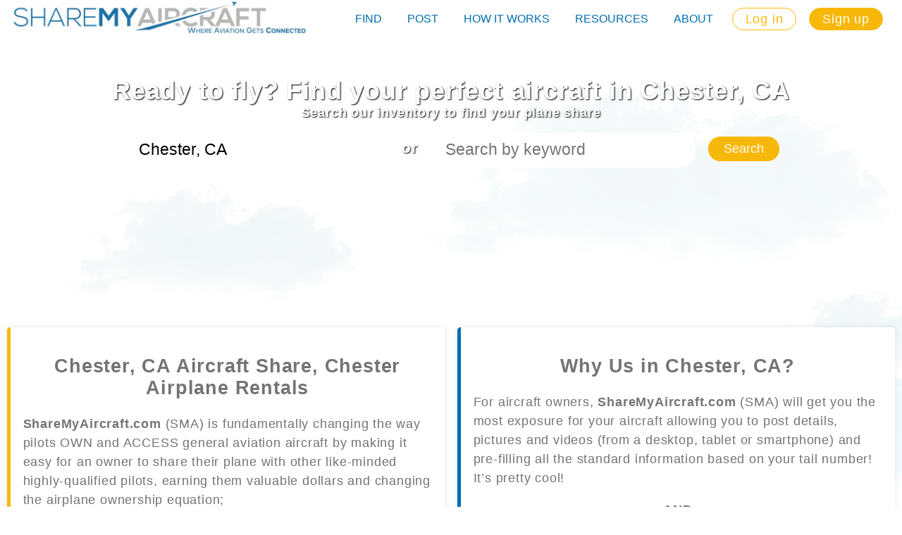

--- FILE ---
content_type: text/html
request_url: https://find.sharemyaircraft.com/chester-ca
body_size: 4822
content:
<!DOCTYPE html>
<html lang="en">	
	<head>

		<meta charset="utf-8">
		<meta http-equiv="x-ua-compatible" content="ie=edge">
		<meta name="viewport" content="width=device-width,initial-scale=1">

		<script src="https://cdnjs.cloudflare.com/ajax/libs/jquery/3.3.1/jquery.min.js"></script>
		
		<title>Chester CA Airplane Rentals | ShareMyAircraft.com</title>

<meta name="description" content="Private Plane Rentals Chester, Rent a Private Aircraft. Share Your Plane." />


<link rel="canonical" href="https://find.sharemyaircraft.com/chester-ca" />

<meta name="google-site-verification" content="qkH9IzUjZF8HfQkpXaF033-HH9kBb7BAWIwjwrdazLo" />

<script>
(function(i,s,o,g,r,a,m){i['GoogleAnalyticsObject']=r;i[r]=i[r]||function(){
(i[r].q=i[r].q||[]).push(arguments)},i[r].l=1*new Date();a=s.createElement(o),
m=s.getElementsByTagName(o)[0];a.async=1;a.src=g;m.parentNode.insertBefore(a,m)
})(window,document,'script','//www.google-analytics.com/analytics.js','ga');

ga('create', 'UA-11960979-86', 'auto');  // Replace with your property ID.
ga('send', 'pageview');

</script>

		<link href="https://fonts.googleapis.com/css?family=Open+Sans" rel="stylesheet">
		<link rel="stylesheet" type="text/css" href="//cdn.jsdelivr.net/npm/slick-carousel@1.8.1/slick/slick.css">
		<link rel="stylesheet" type="text/css" href="//cdn.jsdelivr.net/gh/kenwheeler/slick@1.8.1/slick/slick-theme.css">
		<link rel="stylesheet" href="/theme/css/styles.min.css?12455723">
		
	</head>
	<body>
		
		<div class="header">
	<a href="/" class="router-link-exact-active router-link-active">
		<img src="/theme/images/logo.jpeg" class="logo">
		<img src="/theme/images/mobile-logo.png" class="logo mobile-logo">
	</a>
	<div class="gap"></div>
	<div class="links-container">
		<div class="links">
			<a href="https://www.sharemyaircraft.com/find" class="link">Find</a>
			<a href="https://www.sharemyaircraft.com/post" class="link">Post</a>
			<a href="https://www.sharemyaircraft.com/how-it-works" class="link">How It Works</a>
			<a href="https://www.sharemyaircraft.com/instructors" class="link has-drop">Resources
				<div class="drop">
					<a href="https://www.sharemyaircraft.com/instructors" class="link">Instructors</a>
					<a href="https://www.sharemyaircraft.com/insurance" class="link">Insurance</a>
					<a href="https://www.sharemyaircraft.com/seeking" class="link">Tips For Seeking</a>
					<a href="https://www.sharemyaircraft.com/posting" class="link">Tips For Posting</a>
					<a href="https://www.sharemyaircraft.com/costcalc" class="link">Cost Calculator</a>
					<a href="https://www.sharemyaircraft.com/documents" class="link">Sharing Documents</a>
				</div>
			</a>
			<a href="https://www.sharemyaircraft.com/our-story" class="link has-drop">About
				<div class="drop">
					<a href="https://www.sharemyaircraft.com/our-story" class="link">Our Story</a>
					<a href="https://www.sharemyaircraft.com/how-it-works" class="link">How It Works</a>
					<a href="https://www.sharemyaircraft.com/company" class="link">The Company</a>
					<a href="https://www.sharemyaircraft.com/feedback" class="link">Give Feedback</a>
					<a href="https://www.sharemyaircraft.com/faq" class="link">FAQ's</a>
				</div>
			</a>
		</div>
	</div>
	<div class="buttons">
		<div class="button login"><a href="https://sharemyaircraft.com">Log in</a></div>
		<div class="button signup"><a href="https://sharemyaircraft.com">Sign up</a></div>
	</div>
	<div class="nav-toggle">
		<span></span>
		<span></span>
		<span></span>
	</div>
</div>

		
		



<div data-v-fae5bece="" data-v-7ba5bd90="" class="home-page">

	<div data-v-fae5bece="" class="container content">

		<div data-v-fae5bece="" class="slider-holder">
	<div data-v-fae5bece="" class="slider-container">
		<div class="slider-touch">
			<div class="slider-wrapper slick-slider-banner">
									<div class="slider-item" style="position: relative;">
						<div><img style="width: 100%;" src="/theme/images/slides/slide1.jpg"></div>
					</div>
									<div class="slider-item" style="position: relative;">
						<div><img style="width: 100%;" src="/theme/images/slides/slide2.jpg"></div>
					</div>
									<div class="slider-item" style="position: relative;">
						<div><img style="width: 100%;" src="/theme/images/slides/slide3.jpg"></div>
					</div>
									<div class="slider-item" style="position: relative;">
						<div><img style="width: 100%;" src="/theme/images/slides/slide4.jpg"></div>
					</div>
									<div class="slider-item" style="position: relative;">
						<div><img style="width: 100%;" src="/theme/images/slides/slide5.jpg"></div>
					</div>
									<div class="slider-item" style="position: relative;">
						<div><img style="width: 100%;" src="/theme/images/slides/slide6.jpg"></div>
					</div>
									<div class="slider-item" style="position: relative;">
						<div><img style="width: 100%;" src="/theme/images/slides/slide7.jpg"></div>
					</div>
									<div class="slider-item" style="position: relative;">
						<div><img style="width: 100%;" src="/theme/images/slides/slide8.jpg"></div>
					</div>
									<div class="slider-item" style="position: relative;">
						<div><img style="width: 100%;" src="/theme/images/slides/slide9.jpg"></div>
					</div>
							</div>
		</div>
	</div>
</div>
<div data-v-fae5bece="" class="row">
	<div data-v-fae5bece="" class="col">
		<div data-v-fae5bece="" class="banner">
			<div data-v-fae5bece="" class="heading">
				Ready to fly? Find your perfect aircraft in Chester, CA
			</div>
			<div data-v-fae5bece="" class="subheading">
				Search our inventory to find your plane share
			</div>
			<form action="/search" method="post">
				<div data-v-fae5bece="" class="search-input">
					<div data-v-fae5bece="" class="row">
						<div data-v-fae5bece="" class="col col-sm-10">
							<input data-v-fae5bece="" type="text" class="input" autocomplete="off" name="location">
						</div>
						<div data-v-fae5bece="" class="col col-sm-1">
							<h3 data-v-fae5bece="" class="or">or</h3>
						</div>
						<div data-v-fae5bece="" class="col col-sm-10">
							<input data-v-fae5bece="" type="text" placeholder="Search by keyword" class="input" name="q">
						</div>
						<div data-v-fae5bece="" class="col col-sm-3">
							<button type="submit" data-v-fae5bece="" class="button">Search</button>
						</div>
					</div>
				</div>
			</form>
		</div>
	</div>
</div>
<div data-v-fae5bece="" class="row">
	<div data-v-fae5bece="" class="col">
		<div class="lets-change-the-math">
			<iframe data-v-d5976e82="" src="https://www.youtube.com/embed/MIXH2IdsvRw?rel=0&amp;cc_load_policy=1" title="YouTube video player" frameborder="0" allow="accelerometer; autoplay; clipboard-write; encrypted-media; gyroscope; picture-in-picture; web-share" referrerpolicy="strict-origin-when-cross-origin" allowfullscreen="allowfullscreen"></iframe>
		</div>
	</div>
</div>


		<div data-v-fae5bece="" class="row">
	
					<div data-v-fae5bece="" class="col col-flex col-sm-12">
			<div data-v-fae5bece="" class="box welcome">
				<h2 style="text-align: center;">Chester, CA Aircraft Share, Chester Airplane Rentals</h2>
<p><strong>ShareMyAircraft.com</strong>&nbsp;(SMA) is fundamentally changing the way pilots OWN and ACCESS general aviation aircraft by making it easy for an owner to share their plane with other like-minded highly-qualified pilots, earning them valuable dollars and changing the airplane ownership equation;</p>
<h4 style="text-align: center;"><strong>Are you a Pilot in&nbsp;Chester, CA?</strong></h4>
<p>By making it easy for pilots to find their perfect equity partnership and fly their perfect aircraft, SHARING all the expenses and reducing the cost of general aviation flying for all! Sharing an aircraft, IT JUST MAKES SENSE!</p>
				<a data-v-fae5bece="" href="https://www.sharemyaircraft.com/find" class="button">FIND YOUR PLANE</a>
			</div>
		</div>
		<div data-v-fae5bece="" class="col col-flex col-sm-12">
			<div data-v-fae5bece="" class="box why-us">
				<h2 style="text-align: center;">Why Us in Chester, CA?</h2>
<p>For aircraft owners,&nbsp;<strong>ShareMyAircraft.com</strong>&nbsp;(SMA)&nbsp;will get you the most exposure for your aircraft allowing you to post details, pictures and videos (from a desktop, tablet or smartphone) and pre-filling all the standard information based on your tail number! It&rsquo;s pretty cool!</p>
<p style="text-align: center;"><strong>AND</strong></p>
<p>For pilots looking for an aircraft share, SMA allows you to search by aircraft make/model, year, hourly rate and more &ndash; almost any criteria, and since we know exactly where you are, finding your perfect share is easier than ever! Sharing an aircraft, IT JUST MAKES SENSE!</p>
				<a data-v-fae5bece="" href="https://www.sharemyaircraft.com/post" class="button">LIST YOUR PLANE</a>
			</div>
		</div>
		
</div>

		<iframe id="vueframemap" src="https://www.sharemyaircraft.com/map-frame" scrolling="no" width="100%" style="border: none;"></iframe>

		<div data-v-fae5bece="" class="row">
			<div data-v-fae5bece="" class="col">
				<div class="seo-landing city-landing">
	
	<h1>Chester, CA</h1>
	
	<div class="seo-landing-content">
		<p>ShareMyAircraft.com&nbsp;(SMA) is fundamentally changing the way <em><strong>pilots in Chester, CA</strong></em> OWN and ACCESS general aviation aircraft by making it easy for an owner to share their plane with other like-minded highly-qualified pilots, earning them valuable dollars and changing the airplane ownership equation.&nbsp;</p>
<p>For pilots looking for a <strong>Chester, CA aircraft share</strong>, SMA allows you to search by aircraft make/model, year, hourly rate and more &ndash; almost any criteria, and since we know exactly where you are, finding your perfect share is easier than ever! Sharing an aircraft, IT JUST MAKES SENSE!</p>
	</div>
	
	<ul>
					<li><a href="/airplane-for-lease-in-chester-ca">Airplane for Lease</a></li>
					<li><a href="/airplane-for-rent-in-chester-ca">Airplane for Rent</a></li>
					<li><a href="/airplane-for-sale-in-chester-ca">Airplane for Sale</a></li>
					<li><a href="/airplane-rentals-in-chester-ca">Airplane Rentals</a></li>
					<li><a href="/airplane-rentals-near-me-in-chester-ca">Airplane Rentals Near Me</a></li>
					<li><a href="/airplane-share-in-chester-ca">Airplane Share</a></li>
					<li><a href="/flight-instructor-in-chester-ca">Flight Instructor</a></li>
					<li><a href="/flight-school-near-me-in-chester-ca">Flight School Near Me</a></li>
					<li><a href="/flying-lessons-in-chester-ca">Flying Lessons</a></li>
					<li><a href="/fractional-share-airplane-in-chester-ca">Fractional Share Airplane</a></li>
					<li><a href="/learn-to-fly-in-chester-ca">Learn to Fly</a></li>
					<li><a href="/plane-for-rent-in-chester-ca">Plane for Rent</a></li>
					<li><a href="/plane-share-in-chester-ca">Plane Share</a></li>
					<li><a href="/rent-a-plane-and-pilot-in-chester-ca">Rent a Plane and Pilot</a></li>
			</ul>
	
	<a href="/ca" class="button">Go back to California</a>
	
</div>
			</div>
		</div>
	</div>
</div>

<iframe id="vueframe" src="https://www.sharemyaircraft.com/landing-frame?city=Chester, CA" scrolling="no" width="100%" style="border: none;"></iframe>


		
		<div class="footer">
	<div class="testimonials">
		<div class="container">
			<div class="row" style="width: 70%; margin: 20px auto; height: 400px;">
				<div class="pre"></div>
				<div class="slider-container">
					<div class="slider-touch">
						<div class="slider-wrapper slick-slider-reviews">
							<div class="slider-item" style="color: rgb(0, 0, 0); white-space: normal; font-size: 16px;">
								<div>
									<img style="display: block; margin: 0 auto 24px;" src="/theme/images/quote.png">
									<p>I really liked the fact that I could ask for exactly who I wanted. My plane is complex, so it was important for me to have someone with minimum time in my type and an Instrument rating. It was easy to request this. Thank you.</p>
									<p>James M, KSDL</p>
								</div>
							</div>
							<div class="slider-item" style="color: rgb(0, 0, 0); white-space: normal; font-size: 16px;">
								<div>
									<img style="display: block; margin: 0 auto 24px;" src="/theme/images/quote.png">
									<p>I could not believe how easy it was. Within a few weeks I had multiple calls and 2 other pilots right away, and then another the following week! It has worked out really well!</p>
									<p>James S, KTEB</p>
								</div>
							</div>
							<div class="slider-item" style="color: rgb(0, 0, 0); white-space: normal; font-size: 16px;">
								<div>
									<img style="display: block; margin: 0 auto 24px;" src="/theme/images/quote.png">
									<p>It was so easy to use- I loved making and posting a flyer. Also, my friends who flew my plane, posted comments, which helped a great deal as people viewing my listing got a sense of my plane (and me) before meeting me.</p>
									<p>Neil B, KHPN</p>
								</div>
							</div>
							<div class="slider-item" style="color: rgb(0, 0, 0); white-space: normal; font-size: 16px;">
								<div>
									<img style="display: block; margin: 0 auto 24px;" src="/theme/images/quote.png">
									<p>I was only looking to cover some expenses, but I was surprised at the amount I got per hour for my Cirrus. It made the difference in my flying!</p>
									<p>Stratis H, KMVY</p>
								</div>
							</div>
							<div class="slider-item" style="color: rgb(0, 0, 0); white-space: normal; font-size: 16px;">
								<div>
									<img style="display: block; margin: 0 auto 24px;" src="/theme/images/quote.png">
									<p>I really liked the fact that I could ask for exactly who I wanted. My plane is complex, so it was important for me to have someone with minimum time in my type and an Instrument rating. It was easy to request this. Thank you.</p>
									<p>James M, KSDL</p>
								</div>
							</div>
							<div class="slider-item" style="color: rgb(0, 0, 0); white-space: normal; font-size: 16px;">
								<div>
									<img style="display: block; margin: 0 auto 24px;" src="/theme/images/quote.png">
									<p>I could not believe how easy it was. Within a few weeks I had multiple calls and 2 other pilots right away, and then another the following week! It has worked out really well!</p>
									<p>James S, KTEB</p>
								</div>
							</div>
						</div>
					</div>
				</div>
				<div class="next"></div>
			</div>
		</div>
	</div>
	<div class="hover-zone">

		<div class="container">
			<div class="row">
				<div class="col col-xs-12">
					<p>Popular Locations: <a href="/al">Alabama</a>, <a href="/ak">Alaska</a>, <a href="/az">Arizona</a>, <a href="/ar">Arkansas</a>, <a href="/ca">California</a>, <a href="/co">Colorado</a>, <a href="/ct">Connecticut</a>, <a href="/de">Delaware</a>, <a href="/dc">District of Columbia</a>, <a href="/fl">Florida</a>, <a href="/ga">Georgia</a>, <a href="/hi">Hawaii</a>, <a href="/id">Idaho</a>, <a href="/il">Illinois</a>, <a href="/in">Indiana</a>, <a href="/ia">Iowa</a>, <a href="/ks">Kansas</a>, <a href="/ky">Kentucky</a>, <a href="/la">Louisiana</a>, <a href="/mi">Michigan</a>, <a href="/mn">Minnesota</a>, <a href="/ms">Mississippi</a>, <a href="/mo">Missouri</a>, <a href="/mt">Montana</a>, <a href="/ne">Nebraska</a>, <a href="/nv">Nevada</a>, <a href="/nj">New Jersey</a>, <a href="/nm">New Mexico</a>, <a href="/nc">North Carolina</a>, <a href="/nd">North Dakota</a>, <a href="/cq">Northern Mariana Islands</a>, <a href="/oh">Ohio</a>, <a href="/ok">Oklahoma</a>, <a href="/or">Oregon</a>, <a href="/pa">Pennsylvania</a>, <a href="/sc">South Carolina</a>, <a href="/sd">South Dakota</a>, <a href="/tn">Tennessee</a>, <a href="/tx">Texas</a>, <a href="/ut">Utah</a>, <a href="/va">Virginia</a>, <a href="/wa">Washington</a>, <a href="/wv">West Virginia</a>, and <a href="/wy">Wyoming</a>.</p>
				</div>
			</div>
		</div>

		<div class="container top">
			<div class="row">
				<div class="col col-sm-8">
					<a href="tel:6503365837">
						<img src="/theme/images/phone.png">
						<h1>Call Us</h1>
					</a>
				</div>
				<div class="col col-sm-8">
					<a href="/cdn-cgi/l/email-protection#f88b8d8888978a8cb88b90998a9d958199918a9b8a999e8cd69b9795">
						<img src="/theme/images/mail.png">
						<h1>Email Us</h1>
					</a>
				</div>
				<div class="col col-sm-8">
					<a href="https://www.sharemyaircraft.com/faq" class>
						<img src="/theme/images/faq.png">
						<h1>FAQ's</h1>
					</a>
				</div>
			</div>
		</div>
		<hr>
		<div class="container bottom">
			<div class="row">
				<div class="col col-sm-5">
					<h2>About Us</h2>
					<a href="https://www.sharemyaircraft.com/our-story" class>Our Story</a>
					<a href="https://www.sharemyaircraft.com/how-it-works" class>How It Works</a>
					<a href="https://www.sharemyaircraft.com/company" class>Company</a>
					<a href="https://www.sharemyaircraft.com/feedback" class>Give Feedback</a>
					<a href="https://www.sharemyaircraft.com/faq" class>FAQ's</a>
				</div>
				<div class="col col-sm-5">
					<h2>Services</h2>
					<a href="https://www.sharemyaircraft.com/find" class>Find Shares</a>
					<a href="https://www.sharemyaircraft.com/post" class>Post Shares</a>
					<a href="https://www.sharemyaircraft.com/instructors" class>Find Instructors</a>
				</div>
				<div class="col col-sm-8"></div>
				<div class="col col-sm-6">
					<h2>Follow us on:</h2>
					<div class="social">
						<a href="https://www.linkedin.com/company/sharemyaircraft/" target="_blank" class="linkedin"></a>
						<a href="https://www.facebook.com/sharemyaircraft/" target="_blank" class="facebook"></a>
						<a href="https://twitter.com/sharemyaircraft" target="_blank" class="twitter"></a>
						<a href="https://www.instagram.com/sharemyaircraft/?hl=en" target="_blank" class="instagram"></a>
					</div>
				</div>
			</div>
		</div>
		<hr>
		<div class="container copy">
			<div class="row">
				<div class="col">
					<p>©2026 ShareMyAircraft.com All Rights Reserved  |
						<a href="https://www.sharemyaircraft.com/privacy" class>Privacy Policy</a>  |
						<a href="https://www.sharemyaircraft.com/terms" class>Terms of Service</a>
					</p>
				</div>
			</div>
		</div>
	</div>
</div>

		
		<script data-cfasync="false" src="/cdn-cgi/scripts/5c5dd728/cloudflare-static/email-decode.min.js"></script><script>
			var seoLocation = 'Chester, CA';
		</script>
		
		<script type="text/javascript" src="//cdn.jsdelivr.net/npm/slick-carousel@1.8.1/slick/slick.min.js"></script>
		<script src="https://cdnjs.cloudflare.com/ajax/libs/iframe-resizer/3.6.2/iframeResizer.min.js"></script>
		<script src="https://cdnjs.cloudflare.com/ajax/libs/geolocator/2.1.3/geolocator.min.js"></script>
		<script type="text/javascript" src="/theme/js/custom.js"></script>
		
	<script defer src="https://static.cloudflareinsights.com/beacon.min.js/vcd15cbe7772f49c399c6a5babf22c1241717689176015" integrity="sha512-ZpsOmlRQV6y907TI0dKBHq9Md29nnaEIPlkf84rnaERnq6zvWvPUqr2ft8M1aS28oN72PdrCzSjY4U6VaAw1EQ==" data-cf-beacon='{"version":"2024.11.0","token":"61fb286ffd4c445ea04a82102f9e7ac4","r":1,"server_timing":{"name":{"cfCacheStatus":true,"cfEdge":true,"cfExtPri":true,"cfL4":true,"cfOrigin":true,"cfSpeedBrain":true},"location_startswith":null}}' crossorigin="anonymous"></script>
</body>
</html>


<!-- 0.267 -->
<!-- host: gosystems-master -->

--- FILE ---
content_type: text/html; charset=utf-8
request_url: https://www.google.com/recaptcha/api2/aframe
body_size: -85
content:
<!DOCTYPE HTML><html><head><meta http-equiv="content-type" content="text/html; charset=UTF-8"></head><body><script nonce="Pr2ajpBT_pQ6RBX_VILg6g">/** Anti-fraud and anti-abuse applications only. See google.com/recaptcha */ try{var clients={'sodar':'https://pagead2.googlesyndication.com/pagead/sodar?'};window.addEventListener("message",function(a){try{if(a.source===window.parent){var b=JSON.parse(a.data);var c=clients[b['id']];if(c){var d=document.createElement('img');d.src=c+b['params']+'&rc='+(localStorage.getItem("rc::a")?sessionStorage.getItem("rc::b"):"");window.document.body.appendChild(d);sessionStorage.setItem("rc::e",parseInt(sessionStorage.getItem("rc::e")||0)+1);localStorage.setItem("rc::h",'1768697984043');}}}catch(b){}});window.parent.postMessage("_grecaptcha_ready", "*");}catch(b){}</script></body></html>

--- FILE ---
content_type: text/html; charset=utf-8
request_url: https://www.google.com/recaptcha/api2/aframe
body_size: -271
content:
<!DOCTYPE HTML><html><head><meta http-equiv="content-type" content="text/html; charset=UTF-8"></head><body><script nonce="KFzmFVKMhUVscvwaobNZmQ">/** Anti-fraud and anti-abuse applications only. See google.com/recaptcha */ try{var clients={'sodar':'https://pagead2.googlesyndication.com/pagead/sodar?'};window.addEventListener("message",function(a){try{if(a.source===window.parent){var b=JSON.parse(a.data);var c=clients[b['id']];if(c){var d=document.createElement('img');d.src=c+b['params']+'&rc='+(localStorage.getItem("rc::a")?sessionStorage.getItem("rc::b"):"");window.document.body.appendChild(d);sessionStorage.setItem("rc::e",parseInt(sessionStorage.getItem("rc::e")||0)+1);localStorage.setItem("rc::h",'1768697984043');}}}catch(b){}});window.parent.postMessage("_grecaptcha_ready", "*");}catch(b){}</script></body></html>

--- FILE ---
content_type: text/css; charset=UTF-8
request_url: https://www.sharemyaircraft.com/main.26993b6a99eb5376f502.css
body_size: 226437
content:
.footer[data-v-3243585c]{background:#0a3551;color:#fff;position:relative}@media only screen and (max-width:48em){.footer[data-v-3243585c]{padding:0 .5rem}}.footer[data-v-3243585c]:before{content:"";height:50px;display:block;position:absolute;left:0;right:0;top:-50px;background:linear-gradient(hsla(0,0%,100%,0),#fff)}.footer .testimonials[data-v-3243585c]{background:#fff url(/4a802f3d6d0115d1cc4e740518e4dafc.jpg) top/100% auto no-repeat;position:relative}.footer .testimonials .container[data-v-3243585c]{position:relative}.footer .testimonials .slider-container[data-v-3243585c]{width:300px;position:absolute;top:0;right:10%}@media(min-width:62em){.footer .testimonials .slider-container[data-v-3243585c]{width:500px}}.footer .testimonials .next[data-v-3243585c],.footer .testimonials .pre[data-v-3243585c]{display:block;width:13px;cursor:pointer;position:absolute;top:50%}.footer .testimonials .pre[data-v-3243585c]{background-image:url(/13fa9d54dc5691a2c8aa266eb3a972f9.png);height:33px;right:calc(10% + 320px)}@media(min-width:62em){.footer .testimonials .pre[data-v-3243585c]{right:calc(10% + 520px)}}.footer .testimonials .next[data-v-3243585c]{background-image:url(/5d649ef6fbc203d980ef5a0f96ef507f.png);height:35px;right:calc(10% - 25px)}.footer .copy[data-v-3243585c]{padding:.5em 0}.footer .copy a[data-v-3243585c],.footer .copy p[data-v-3243585c]{color:#ddd;transition:color .3s;font-size:.8rem}.footer .copy a[data-v-3243585c]:hover{color:#006eb0}.footer .copy .credit[data-v-3243585c]{float:right}.footer .top[data-v-3243585c]{padding:2em 0}.footer .top .col a[data-v-3243585c]{display:flex;align-items:center;justify-content:left}.footer .top img[data-v-3243585c]{max-height:64px;max-width:64px;margin:0 1em 0 0}.footer .top h1[data-v-3243585c]{font-size:36px;color:#fff}.footer .bottom[data-v-3243585c]{padding:2em 0}.footer .bottom .col a[data-v-3243585c]{display:block;color:#fff;margin:1em 0;transition:color .3s}.footer .bottom .col a[data-v-3243585c]:hover{color:#006eb0}.footer .bottom .col h2[data-v-3243585c]{transition:color .3s}.footer .bottom .social[data-v-3243585c]{display:flex}.footer .bottom .social .linkedin[data-v-3243585c]{background:url([data-uri]);background-size:400%;display:block;height:32px;width:32px;margin:0 .5em}.footer .bottom .social .linkedin[data-v-3243585c]:hover{background:url([data-uri])}.footer .bottom .social .facebook[data-v-3243585c]{background:url([data-uri]);background-size:400%;background-position:-100% 0;display:block;height:32px;width:32px;margin:0 .5em}.footer .bottom .social .facebook[data-v-3243585c]:hover{background:url([data-uri]);background-position:-100% 0}.footer .bottom .social .twitter[data-v-3243585c]{background:url([data-uri]);background-size:400%;background-position:-200% 0;display:block;height:32px;width:32px;margin:0 .5em}.footer .bottom .social .twitter[data-v-3243585c]:hover{background:url([data-uri]);background-position:-200% 0}.footer .bottom .social .instagram[data-v-3243585c]{background:url([data-uri]);background-size:400%;background-position:-300% 0;display:block;height:32px;width:32px;margin:0 .5em}.footer .bottom .social .instagram[data-v-3243585c]:hover{background:url([data-uri]);background-position:-300% 0}
.form[data-v-6811d954]{display:flex;flex-direction:column;margin-top:1em}.form span[data-v-6811d954]{margin-bottom:1rem}.button[data-v-6811d954]{cursor:pointer;padding:.25rem 4rem;margin:1rem auto;border-style:solid;border-width:1px;border-radius:10rem;white-space:nowrap;background-color:#fff;text-align:center;display:block}.button.reset-password[data-v-6811d954]{color:#fff;background-color:#f8b80a;border-color:#f8b80a}.divider[data-v-6811d954]{display:flex;flex-direction:column;margin:1rem 0}.divider .line[data-v-6811d954]{background-color:#ddd;height:2px}.divider .text[data-v-6811d954]{align-self:center;margin-top:-.75rem;padding:0 1.5rem;background-color:#fff;font-size:.875rem}.input[data-v-6811d954]{width:100%;border:1px solid #ddd;border-radius:.25rem;padding:.5rem;margin:.5rem 0;font-size:.875rem}.link[data-v-6811d954]{color:#006eb0;font-weight:600}.forgot-password[data-v-6811d954]{margin:.5rem 0}.forgot-password[data-v-6811d954],.signup[data-v-6811d954]{align-self:center;font-size:.875rem}.error[data-v-6811d954]{margin:.5rem 0;font-size:.875rem;text-align:center;color:#fb414d}
.header[data-v-bfc39800]{position:relative;display:flex;align-items:center;background-color:#fff;padding:0 1rem;z-index:20;flex-wrap:wrap;position:sticky;top:0}@media only screen and (min-width:75em){.header[data-v-bfc39800]{position:inherit}}@media only screen and (max-width:48em){.header[data-v-bfc39800]{padding:.5rem 1rem}}.logo[data-v-bfc39800]{height:2.6rem;display:inherit}@media only screen and (max-width:75em){.logo[data-v-bfc39800]{height:2rem;display:none}}.mobile-logo[data-v-bfc39800]{display:inherit;height:2rem}@media only screen and (min-width:75em){.mobile-logo[data-v-bfc39800]{display:none}}.gap[data-v-bfc39800]{flex:1;min-width:1rem}.links[data-v-bfc39800]{display:flex}@media only screen and (max-width:75em){.links[data-v-bfc39800]{position:absolute;flex-direction:column;right:0;top:100%;background:#fff;width:100%;height:650px;overflow-x:auto}}.links .drop[data-v-bfc39800]{display:none;position:absolute;top:100%;left:-8px;flex-direction:column;background:#fff;z-index:1;width:230px}@media only screen and (max-width:75em){.links .drop[data-v-bfc39800]{display:flex;width:100%;position:relative;font-size:.8rem;top:0}.links .drop .link[data-v-bfc39800]{font-weight:500;font-stretch:normal}}.links .has-drop[data-v-bfc39800]{position:relative}.links .has-drop:hover .drop[data-v-bfc39800],.nav-toggle[data-v-bfc39800]{display:flex}.nav-toggle[data-v-bfc39800]{height:1.25rem;width:1.5rem;justify-content:space-between;flex-direction:column;margin-left:3em;cursor:pointer;position:absolute;top:.5em;right:2em}.nav-toggle span[data-v-bfc39800]{display:block;background-color:#f8b80a;height:.25rem;width:100%}.nav-toggle #close-left[data-v-bfc39800]{transform:translateY(10px) rotate(45deg)}.nav-toggle #close-right[data-v-bfc39800]{transform:translateY(-8px) rotate(135deg)}@media only screen and (min-width:75em){.nav-toggle[data-v-bfc39800]{display:none}}@media only screen and (max-width:48em){.nav-toggle[data-v-bfc39800]{top:.9em}}.link[data-v-bfc39800]{padding:1rem;margin:0;font-stretch:condensed;position:relative;color:#006eb0;font-family:Raleway,Gotham Narrow A,Gotham Narrow B,Helvetica Neue,Helvetica,Arial,sans-serif;font-size:16px;font-weight:400;letter-spacing:normal;text-transform:uppercase}@media only screen and (max-width:75em){.link[data-v-bfc39800]{padding:.5rem}}.link.active[data-v-bfc39800]{color:#f8b80a}.link.active[data-v-bfc39800]:after{content:"";display:block;position:absolute;height:.2rem;width:calc(100% - 2rem);background:#f8b80a}@media only screen and (max-width:75em){.links>.link[data-v-bfc39800]{font-size:18px;font-weight:700}}.buttons[data-v-bfc39800]{display:flex;align-items:center}@media only screen and (max-width:75em){.buttons[data-v-bfc39800]{margin-right:3em}}.outer-logout[data-v-bfc39800]{cursor:pointer;font-size:.75rem;padding:.5rem;color:#006eb0}@media screen and (max-width:75em){.outer-logout[data-v-bfc39800]{display:none}}.avatar[data-v-bfc39800]{cursor:pointer;display:flex;justify-content:center;align-items:center;width:2rem;height:2rem;border:0;border-radius:50%;color:#fff;background-color:#f8b80a;font-size:.75rem;margin-left:.5rem;overflow:hidden;padding:0}.user-nav[data-v-bfc39800]{position:absolute;top:100%;right:.5rem;display:flex;flex-direction:column;align-items:flex-start;padding:1rem;background-color:#fff;box-shadow:0 0 9px rgba(0,0,0,.1);font-size:.875rem}.user-nav .link[data-v-bfc39800]{display:flex;align-items:center;padding:.25rem}.user-nav .icon[data-v-bfc39800]{margin-right:.5rem}.avatar-image[data-v-bfc39800]{width:100%;height:100%}.logout-btn-container[data-v-bfc39800]{width:100%;display:flex;justify-content:center}
.container[data-v-5193b582]{background-color:#fff}.content[data-v-5193b582]{padding:2rem}.close[data-v-5193b582]{float:right;color:#999;font-size:1.5rem}.image[data-v-5193b582]{background-color:#f9f9f9}.buttons[data-v-5193b582]{display:flex;flex-direction:column;align-items:flex-start;row-gap:4px;margin:1rem 0}.buttons a[data-v-5193b582],.buttons button[data-v-5193b582]{cursor:pointer;font-size:.9em;font-weight:400;color:#006eb0;border:0;background:transparent;padding:0;display:flex;align-items:center}.buttons .icon-container[data-v-5193b582]{display:inline-flex;justify-content:center;align-items:baseline;width:1.4em;height:100%;margin-right:.2em}.about-me[data-v-5193b582]{font-size:.875rem}.pair[data-v-5193b582]{display:flex;flex-direction:row;justify-content:flex-start;margin-bottom:.5rem;padding:.25rem;flex-wrap:wrap}.name[data-v-5193b582]{font-weight:600;margin-right:.5em;min-width:100px;text-align:right}.value[data-v-5193b582]{flex:1;color:#999}.value input[data-v-5193b582]{width:100%;border-bottom:1px solid #999;color:#999}
.airport-select[data-v-d7694c52]{font-size:.875rem;margin:.5rem 0}.airport-select[data-v-d7694c52]  .vs__search::placeholder{color:#bbb;font-weight:400}
.button[data-v-562c31d3]{cursor:pointer;padding:.25rem 4rem;margin:.5rem 0;border-radius:10rem;white-space:nowrap;border:1px solid #f8b80a;text-align:center}
.dropzone[data-v-5b6ac5d1]{border:1px dashed #999;position:relative}.dropzone input[data-v-5b6ac5d1]{width:100%;opacity:0;min-height:8rem;cursor:pointer}.dropzone .overlay[data-v-5b6ac5d1]{position:absolute;left:0;top:0;width:100%;height:100%;pointer-events:none;display:flex;justify-content:center;align-items:center}.dropzone .overlay .text[data-v-5b6ac5d1]{text-align:center}
#file-input[data-v-a0ba6dfa]{display:none}input[type=text][data-v-a0ba6dfa]{border:1px solid #ddd;border-radius:.25rem;width:300px}input[type=text][data-v-a0ba6dfa]::placeholder{color:#aaa}input[type=text].text[data-v-a0ba6dfa]{margin-top:1rem;padding:.25rem .5rem;font-size:1em;font-weight:600}input[type=text].text[data-v-a0ba6dfa]:focus{border-color:#006eb0}.buttons[data-v-a0ba6dfa]{margin:-1em 0}.btn[data-v-a0ba6dfa]{display:block;width:200px;margin-top:2rem}.image-button[data-v-a0ba6dfa]{background-color:#f8b80a;border:1px solid #f8b80a}.youtube-btn[data-v-a0ba6dfa]{color:#fff;background-color:red;border:1px solid red}.vimeo-btn[data-v-a0ba6dfa]{color:#fff;background-color:#1ab7ea;border:1px solid #1ab7ea}.link[data-v-a0ba6dfa]{display:flex;align-items:center;flex-direction:column}
.rotate-buttons[data-v-95b79960]{position:absolute;bottom:0;margin-left:auto;margin-right:auto}.rotate-buttons .rotate-button[data-v-95b79960]{background:#000;border-radius:1em;height:1.5em;width:1.5em;display:flex!important;float:left;align-items:center;justify-content:center;margin:0 0 4px 8px}.rotate-buttons .rotate-button .icon[data-v-95b79960]{color:#fff}.media-thumbnail[data-v-95b79960]{position:relative;display:flex;width:100%}.del[data-v-95b79960]{position:absolute;top:0;right:0;color:#fff;background:#000;border-radius:1em;height:1.2em;width:1.2em;display:flex;align-items:center;justify-content:center;border:0}.media[data-v-95b79960]{margin:.5rem 0;width:100%}.vid-wrapper[data-v-95b79960]{display:flex;width:100%}iframe[data-v-95b79960]{width:100%;max-width:100%}
.airport-id[data-v-1456f767]{color:#006eb0;font-size:1rem}.content[data-v-1456f767]{padding:2rem}.email[data-v-1456f767]{color:#006eb0;cursor:pointer}.image[data-v-1456f767]{background-color:#f9f9f9}.buttons[data-v-1456f767]{display:flex;flex-direction:column;align-items:flex-start;row-gap:4px;margin:1rem 0}.buttons a[data-v-1456f767],.buttons button[data-v-1456f767]{cursor:pointer;font-size:.9em;font-weight:400;color:#006eb0;border:0;background:transparent;padding:0;display:flex;align-items:center}.buttons .icon-container[data-v-1456f767]{display:inline-flex;justify-content:center;align-items:baseline;width:1.4em;height:100%;margin-right:.2em}.top[data-v-1456f767]{display:flex;flex-direction:column}.description[data-v-1456f767]{font-size:.875rem;height:100%;margin-top:2em}.description textarea[data-v-1456f767]{width:100%;height:100%;border:1px solid #999}.price[data-v-1456f767]{width:100px;border-bottom:1px solid #999;color:#999}.pair[data-v-1456f767]{display:flex;flex-direction:row;justify-content:flex-start;margin-bottom:.5rem;padding:.25rem;flex-wrap:wrap}.name[data-v-1456f767]{font-weight:600;margin-right:.5em;min-width:220px;text-align:right}@media screen and (max-width:48em){.name[data-v-1456f767]{min-width:100%;text-align:left}}.value[data-v-1456f767]{flex:1;color:#999}.value input[data-v-1456f767]{width:100%;border-bottom:1px solid #999;color:#999}.split .value[data-v-1456f767]{width:100%}.slider-outer[data-v-1456f767]{position:relative;max-width:500px;max-height:500px}.slide-pre[data-v-1456f767]{left:20px}.slide-next[data-v-1456f767],.slide-pre[data-v-1456f767]{position:absolute;top:50%;z-index:2;color:#fff}.slide-next[data-v-1456f767]{right:20px}.airport-select[data-v-1456f767]{margin-top:-6px!important}.fail[data-v-1456f767]{font-size:.875rem;color:red;margin-left:1rem}[default-media][data-v-1456f767]{box-shadow:0 0 20px 10px #006eb0}.error[data-v-1456f767]{display:flex;flex-direction:column}.drop-text[data-v-1456f767]{margin-top:1rem;font-size:.9rem;width:100%;text-align:center}.tail-number[data-v-1456f767]{margin-top:0}
.form[data-v-6c7ccb1c]{display:flex;flex-direction:column;margin-top:1em}.btn[data-v-6c7ccb1c]{padding:.25rem 0}.btn.facebook[data-v-6c7ccb1c]{color:#fff;background-color:#3b5998;border-color:#3b5998}.divider[data-v-6c7ccb1c]{display:flex;flex-direction:column;margin:1rem 0}.divider .line[data-v-6c7ccb1c]{background-color:#ddd;height:2px}.divider .text[data-v-6c7ccb1c]{align-self:center;margin-top:-.75rem;padding:0 1.5rem;background-color:#fff;font-size:.875rem}.input[data-v-6c7ccb1c]{border:1px solid #ddd;border-radius:.25rem;padding:.5rem;margin:.5rem 0;font-size:.875rem}.link[data-v-6c7ccb1c]{color:#006eb0;font-weight:600}.forgot-password[data-v-6c7ccb1c]{margin:.5rem 0}.forgot-password[data-v-6c7ccb1c],.signup[data-v-6c7ccb1c]{align-self:center;font-size:.875rem}.error[data-v-6c7ccb1c]{margin:.5rem 0;font-size:.875rem;text-align:center;color:#fb414d}
.form[data-v-075f0ba0]{display:flex;flex-direction:column;margin-top:1em;max-width:600px}.sign-up-text[data-v-075f0ba0]{font-size:28px;margin-bottom:16px;text-align:center;font-weight:700}.top-blurb[data-v-075f0ba0]{font-size:20px}.btn.facebook[data-v-075f0ba0]{color:#fff;background-color:#3b5998;border-color:#3b5998}.divider[data-v-075f0ba0]{display:flex;flex-direction:column;margin:1rem 0}.divider .line[data-v-075f0ba0]{background-color:#ddd;height:2px}.divider .text[data-v-075f0ba0]{align-self:center;margin-top:-.75rem;padding:0 1.5rem;background-color:#fff;font-size:.875rem}.input[data-v-075f0ba0]{border:1px solid #ddd;border-radius:.25rem;padding:.5rem;margin:.5rem 0;font-size:.875rem}@media only screen and (max-width:48em){.input[data-v-075f0ba0]{width:100%}}.link[data-v-075f0ba0]{color:#006eb0;font-weight:600}.forgot-password[data-v-075f0ba0]{margin:.5rem 0}.forgot-password[data-v-075f0ba0],.login[data-v-075f0ba0]{align-self:center;font-size:.875rem}.error-message[data-v-075f0ba0]{margin:.5rem 0;font-size:.875rem;color:#fb414d}.input-row[data-v-075f0ba0]{display:flex}@media only screen and (max-width:48em){.input-row[data-v-075f0ba0]{display:block}}.first-name[data-v-075f0ba0]{flex:1;margin-right:.5rem}@media only screen and (max-width:48em){.first-name[data-v-075f0ba0]{margin-right:0}}.last-name[data-v-075f0ba0]{flex:1;margin-left:.5rem}@media only screen and (max-width:48em){.last-name[data-v-075f0ba0]{margin-left:0}}input.error[data-v-075f0ba0]{border-color:red}.media-container[data-v-075f0ba0]{position:relative}.media[data-v-075f0ba0]{margin:.5rem 0}.x-button[data-v-075f0ba0]{top:0;right:0;font-size:2rem;cursor:pointer}#email[data-v-075f0ba0],.x-button[data-v-075f0ba0]{position:absolute}#email[data-v-075f0ba0]{left:-10000vw;top:-10000vh}.single-line[data-v-075f0ba0]{align-items:center}.label[for=isDiscoverable][data-v-075f0ba0]{margin-right:16px}.is-discoverable[data-v-075f0ba0]{margin-top:4px}.bio[data-v-075f0ba0]{min-height:80px}#isDiscoverable[data-v-075f0ba0] .v-switch-core{background-color:#999}#isDiscoverable[data-v-075f0ba0].toggled .v-switch-core{background-color:#006eb0}
.row[data-v-6a2acf78]{margin-bottom:1rem}.form .col[data-v-6a2acf78]{display:flex;flex-direction:column;font-size:.875rem;margin:.5rem 0}.form .col .label[data-v-6a2acf78]{margin-bottom:.25rem}.form .col.horizontal[data-v-6a2acf78]{flex-direction:row;align-items:center}.form .col.horizontal .label[data-v-6a2acf78]{margin-bottom:0;margin-left:1rem}.input[data-v-6a2acf78]{border:1px solid #ddd;border-radius:.25rem;padding:.25rem .5rem;font-weight:600;display:block}.input[data-v-6a2acf78]:focus{border-color:#006eb0}.button[data-v-6a2acf78]{align-self:center;color:#fff;background-color:#f8b80a;border-radius:10rem;padding:.5rem 2rem;margin-top:5rem}.delete-button[data-v-6a2acf78]{background-color:red}.media-container[data-v-6a2acf78]{position:relative}.media[data-v-6a2acf78]{margin:.5rem 0}.x-button[data-v-6a2acf78]{top:0;right:0;font-size:2rem;cursor:pointer}#email[data-v-6a2acf78],.x-button[data-v-6a2acf78]{position:absolute}#email[data-v-6a2acf78]{left:-10000vw;top:-10000vh}.single-line[data-v-6a2acf78]{align-items:center}#isCommercialVSelect[data-v-6a2acf78]{width:256px}.label[for=isCommercial][data-v-6a2acf78],.label[for=isDiscoverable][data-v-6a2acf78]{margin-right:16px}#isDiscoverable[data-v-6a2acf78] .v-switch-core{background-color:#999}#isDiscoverable[data-v-6a2acf78].toggled .v-switch-core{background-color:#006eb0}
h2[data-v-434f2eb2]{color:#006eb0;font-size:32px;margin:12px 0}@media only screen and (max-width:48em){.form[data-v-434f2eb2]{max-width:90%}}.content[data-v-434f2eb2]{display:flex;flex-direction:column;align-items:center;height:auto!important}.error-message[data-v-434f2eb2]{margin:.5rem 0;font-size:.875rem;color:#fb414d}.signup-btn[data-v-434f2eb2]{margin-bottom:16px}
.content[data-v-93833ec2]{margin-top:1em}.modal[data-v-93833ec2]{text-align:center}
@media only screen and (max-width:48em){.form[data-v-3a1a64c9]{max-width:90%}}.button[data-v-3a1a64c9]{display:block;cursor:pointer;padding:.5rem 4rem;margin:.5rem auto;border:1px solid #f8b80a;color:#f8b80a;border-radius:10rem;white-space:nowrap;text-align:center}.error-message[data-v-3a1a64c9]{margin:.5rem 0;font-size:.875rem;color:#fb414d}.element[data-v-3a1a64c9]{margin-top:1.2rem;width:85vw;height:75vh}
.modal[data-v-5c3a0bda]{width:500px;overflow:visible!important;margin-top:75px!important}.starburst-container[data-v-5c3a0bda]{width:100%}.starburst[data-v-5c3a0bda],.starburst-container[data-v-5c3a0bda]{position:absolute;display:flex;justify-content:center}.starburst[data-v-5c3a0bda]{top:-75px;align-items:center;width:150px;height:150px}.starburst .bg[data-v-5c3a0bda]{position:absolute;z-index:1;width:100%;height:100%}.starburst .text[data-v-5c3a0bda]{z-index:2;text-align:center;color:#fff;font-weight:500;border:1px dashed #fff;border-radius:999px;display:flex;flex-direction:column;justify-content:center;width:80%;height:80%}.starburst .text .h1[data-v-5c3a0bda]{font-size:14px}.starburst .text .h2[data-v-5c3a0bda]{font-size:20px}.starburst .text.instructor .h1[data-v-5c3a0bda]{font-size:28px;font-weight:700}.content[data-v-5c3a0bda]{padding-top:75px!important;text-align:center}.content .input[data-v-5c3a0bda]{height:38px;background:#fff;border:1px solid #ddd;border-radius:5px;padding:8px}.content .h1[data-v-5c3a0bda],.content .h2[data-v-5c3a0bda]{color:#006eb0;font-weight:600}.content .h1[data-v-5c3a0bda]{font-size:24px}.content .h2[data-v-5c3a0bda]{font-size:18px}.content .body[data-v-5c3a0bda],.content .ccs[data-v-5c3a0bda],.content .h2[data-v-5c3a0bda]{margin-bottom:1rem}.content .ccs[data-v-5c3a0bda]{display:flex;justify-content:center}.content .ccs .cc[data-v-5c3a0bda]{width:42px}.content .ccs .cc[data-v-5c3a0bda]:not(:last-child){margin-right:8px}.content .error-msg[data-v-5c3a0bda]{margin:.5rem 0;font-size:.875rem;color:#fb414d}.content .footnote[data-v-5c3a0bda]{font-size:12px;margin-bottom:1rem}.button[data-v-5c3a0bda]{display:block;cursor:pointer;padding:.5rem 4rem;margin:.5rem auto;border:1px solid #f8b80a;color:#f8b80a;border-radius:10rem;white-space:nowrap;text-align:center}
.modal[data-v-6e8b8710]{width:500px;overflow:visible!important;margin-top:75px!important}.starburst-container[data-v-6e8b8710]{width:100%}.starburst[data-v-6e8b8710],.starburst-container[data-v-6e8b8710]{position:absolute;display:flex;justify-content:center}.starburst[data-v-6e8b8710]{top:-75px;align-items:center;width:150px;height:150px}.starburst .bg[data-v-6e8b8710]{position:absolute;z-index:1;width:100%;height:100%}.starburst .text[data-v-6e8b8710]{z-index:2;text-align:center;color:#fff;font-weight:500;border:1px dashed #fff;border-radius:999px;display:flex;flex-direction:column;justify-content:center;width:80%;height:80%}.starburst .text .h1[data-v-6e8b8710]{font-size:14px}.starburst .text .h2[data-v-6e8b8710]{font-size:20px}.starburst .text.instructor .h1[data-v-6e8b8710],.starburst .text.instructor .h2[data-v-6e8b8710]{font-size:14px}.content[data-v-6e8b8710]{padding-top:100px!important;text-align:center}.content .text[data-v-6e8b8710]{margin-bottom:24px}.content .input[data-v-6e8b8710]{height:38px;background:#fff;border:1px solid #ddd;border-radius:5px;padding:8px}.content .h1[data-v-6e8b8710],.content .h2[data-v-6e8b8710]{color:#006eb0;font-weight:600}.content .h1[data-v-6e8b8710]{font-size:24px;margin-bottom:1rem}.content .h2[data-v-6e8b8710]{font-size:18px;margin-bottom:1rem}.content .body[data-v-6e8b8710]{margin-bottom:1rem;color:#006eb0;font-weight:600}.content .ccs[data-v-6e8b8710]{display:flex;justify-content:center;margin-bottom:1rem}.content .ccs .cc[data-v-6e8b8710]{width:42px}.content .ccs .cc[data-v-6e8b8710]:not(:last-child){margin-right:8px}.content .error-msg[data-v-6e8b8710]{margin:.5rem 0;font-size:.875rem;color:#fb414d}.content .footnote[data-v-6e8b8710]{font-size:12px;margin-bottom:1rem}.button[data-v-6e8b8710]{display:block;cursor:pointer;padding:.5rem 4rem;margin:.5rem auto;border:1px solid #f8b80a;color:#f8b80a;border-radius:10rem;white-space:nowrap;text-align:center}
.takeover[data-v-00d6a792]{position:fixed;top:0;left:0;right:0;min-height:100%;padding:5rem 0;background-color:rgba(0,0,0,.6);display:flex;flex-direction:column;align-items:center;z-index:30}.close[data-v-00d6a792]{position:absolute;color:#999;font-size:1.5rem;top:0;right:.5rem}.close[data-v-00d6a792]:hover{color:#fff}.modal[data-v-00d6a792]{position:relative;max-width:95%;background-color:#fff}.modal img[data-v-00d6a792]{width:100%}.buttons[data-v-00d6a792]{display:flex;justify-content:center;margin:1rem 0}.buttons .button[data-v-00d6a792]{color:#fff;background-color:#f8b80a;padding:.5rem 2rem;border-radius:10rem}.buttons .button.find-button[data-v-00d6a792]{color:#f8b80a;background-color:#fff;border:1px solid #f8b80a}.buttons .space[data-v-00d6a792]{width:1rem}
.container[data-v-3574a47d]{background-color:#fff}.content[data-v-3574a47d]{padding:2rem}.close[data-v-3574a47d]{float:right;color:#999;font-size:1.5rem}.image[data-v-3574a47d]{background-color:#f9f9f9}.buttons[data-v-3574a47d]{display:flex;flex-direction:column;align-items:flex-start;row-gap:4px;margin:1rem 0}.buttons a[data-v-3574a47d],.buttons button[data-v-3574a47d]{cursor:pointer;font-size:.9em;font-weight:400;color:#006eb0;border:0;background:transparent;padding:0;display:flex;align-items:center}.buttons .icon-container[data-v-3574a47d]{display:inline-flex;justify-content:center;align-items:baseline;width:1.4em;height:100%;margin-right:.2em}.about-me[data-v-3574a47d]{font-size:.875rem}.pair[data-v-3574a47d]{display:flex;flex-direction:row;justify-content:flex-start;margin-bottom:.5rem;padding:.25rem;flex-wrap:wrap}.name[data-v-3574a47d]{font-weight:600;margin-right:.5em;min-width:100px;text-align:right}.value[data-v-3574a47d]{flex:1;color:#999}.value input[data-v-3574a47d]{width:100%;border-bottom:1px solid #999;color:#999}
.aspect-ratio-1-1:before,.aspect-ratio-3-2:before,.aspect-ratio-16-9:before{content:"";float:left}.aspect-ratio-1-1:after,.aspect-ratio-3-2:after,.aspect-ratio-16-9:after{content:"";display:block;clear:both}.aspect-ratio-1-1:before{padding-top:100%}.aspect-ratio-3-2:before{padding-top:66.667%}.aspect-ratio-16-9:before{padding-top:56.25%}.flex{display:flex}.justify-center{justify-content:center}.items-center{align-items:center}.container{max-width:100%;padding-left:.5rem;padding-right:.5rem}@media(min-width:48em){.container{max-width:45em;margin:0 auto}}@media(min-width:62em){.container{max-width:60em;margin:0 auto}}@media(min-width:75em){.container{max-width:71em;margin:0 auto}}.row{min-width:100%;max-width:100%;display:flex;flex-wrap:wrap}.col{padding-left:.5rem;padding-right:.5rem;width:100%}.col-flex{display:flex}.col-0{display:none}.col-1{width:4.16667%}.col-2{width:8.33333%}.col-3{width:12.5%}.col-4{width:16.66667%}.col-5{width:20.83333%}.col-6{width:25%}.col-7{width:29.16667%}.col-8{width:33.33333%}.col-9{width:37.5%}.col-10{width:41.66667%}.col-11{width:45.83333%}.col-12{width:50%}.col-13{width:54.16667%}.col-14{width:58.33333%}.col-15{width:62.5%}.col-16{width:66.66667%}.col-17{width:70.83333%}.col-18{width:75%}.col-19{width:79.16667%}.col-20{width:83.33333%}.col-21{width:87.5%}.col-22{width:91.66667%}.col-23{width:95.83333%}.col-24{width:100%}.col-auto{width:auto}@media(min-width:48em){.col-sm-1{width:4.16667%}}@media(min-width:48em){.col-sm-2{width:8.33333%}}@media(min-width:48em){.col-sm-3{width:12.5%}}@media(min-width:48em){.col-sm-4{width:16.66667%}}@media(min-width:48em){.col-sm-5{width:20.83333%}}@media(min-width:48em){.col-sm-6{width:25%}}@media(min-width:48em){.col-sm-7{width:29.16667%}}@media(min-width:48em){.col-sm-8{width:33.33333%}}@media(min-width:48em){.col-sm-9{width:37.5%}}@media(min-width:48em){.col-sm-10{width:41.66667%}}@media(min-width:48em){.col-sm-11{width:45.83333%}}@media(min-width:48em){.col-sm-12{width:50%}}@media(min-width:48em){.col-sm-13{width:54.16667%}}@media(min-width:48em){.col-sm-14{width:58.33333%}}@media(min-width:48em){.col-sm-15{width:62.5%}}@media(min-width:48em){.col-sm-16{width:66.66667%}}@media(min-width:48em){.col-sm-17{width:70.83333%}}@media(min-width:48em){.col-sm-18{width:75%}}@media(min-width:48em){.col-sm-19{width:79.16667%}}@media(min-width:48em){.col-sm-20{width:83.33333%}}@media(min-width:48em){.col-sm-21{width:87.5%}}@media(min-width:48em){.col-sm-22{width:91.66667%}}@media(min-width:48em){.col-sm-23{width:95.83333%}}@media(min-width:48em){.col-sm-24{width:100%}}@media(min-width:48em){.col-sm-auto{width:auto}}@media(min-width:62em){.col-md-1{width:4.16667%}}@media(min-width:62em){.col-md-2{width:8.33333%}}@media(min-width:62em){.col-md-3{width:12.5%}}@media(min-width:62em){.col-md-4{width:16.66667%}}@media(min-width:62em){.col-md-5{width:20.83333%}}@media(min-width:62em){.col-md-6{width:25%}}@media(min-width:62em){.col-md-7{width:29.16667%}}@media(min-width:62em){.col-md-8{width:33.33333%}}@media(min-width:62em){.col-md-9{width:37.5%}}@media(min-width:62em){.col-md-10{width:41.66667%}}@media(min-width:62em){.col-md-11{width:45.83333%}}@media(min-width:62em){.col-md-12{width:50%}}@media(min-width:62em){.col-md-13{width:54.16667%}}@media(min-width:62em){.col-md-14{width:58.33333%}}@media(min-width:62em){.col-md-15{width:62.5%}}@media(min-width:62em){.col-md-16{width:66.66667%}}@media(min-width:62em){.col-md-17{width:70.83333%}}@media(min-width:62em){.col-md-18{width:75%}}@media(min-width:62em){.col-md-19{width:79.16667%}}@media(min-width:62em){.col-md-20{width:83.33333%}}@media(min-width:62em){.col-md-21{width:87.5%}}@media(min-width:62em){.col-md-22{width:91.66667%}}@media(min-width:62em){.col-md-23{width:95.83333%}}@media(min-width:62em){.col-md-24{width:100%}}@media(min-width:62em){.col-md-auto{width:auto}}@media(min-width:75em){.col-lg-1{width:4.16667%}}@media(min-width:75em){.col-lg-2{width:8.33333%}}@media(min-width:75em){.col-lg-3{width:12.5%}}@media(min-width:75em){.col-lg-4{width:16.66667%}}@media(min-width:75em){.col-lg-5{width:20.83333%}}@media(min-width:75em){.col-lg-6{width:25%}}@media(min-width:75em){.col-lg-7{width:29.16667%}}@media(min-width:75em){.col-lg-8{width:33.33333%}}@media(min-width:75em){.col-lg-9{width:37.5%}}@media(min-width:75em){.col-lg-10{width:41.66667%}}@media(min-width:75em){.col-lg-11{width:45.83333%}}@media(min-width:75em){.col-lg-12{width:50%}}@media(min-width:75em){.col-lg-13{width:54.16667%}}@media(min-width:75em){.col-lg-14{width:58.33333%}}@media(min-width:75em){.col-lg-15{width:62.5%}}@media(min-width:75em){.col-lg-16{width:66.66667%}}@media(min-width:75em){.col-lg-17{width:70.83333%}}@media(min-width:75em){.col-lg-18{width:75%}}@media(min-width:75em){.col-lg-19{width:79.16667%}}@media(min-width:75em){.col-lg-20{width:83.33333%}}@media(min-width:75em){.col-lg-21{width:87.5%}}@media(min-width:75em){.col-lg-22{width:91.66667%}}@media(min-width:75em){.col-lg-23{width:95.83333%}}@media(min-width:75em){.col-lg-24{width:100%}}@media(min-width:75em){.col-lg-auto{width:auto}}*{box-sizing:border-box}html{font-size:18px;height:100%}body{height:auto;overflow:auto!important;margin:0;padding:0;font-family:Gotham Narrow A,Gotham Narrow B,Helvetica Neue,Helvetica,Arial,sans-serif;letter-spacing:.8px;color:#414141;font-weight:200}.page{background:url(/36ea943acc794f2161f5b385b960c6b9.png);background-size:100% auto;background-repeat:repeat-y}.page.info-page{padding:2em}a{cursor:pointer;color:#006eb0;text-decoration:none}p{line-height:1.5}h1{text-transform:uppercase}h1,h2,strong{color:#006eb0}strong{font-weight:500}textarea{font-family:inherit}li{line-height:1.5}ul{margin:0 0 1rem}ol{list-style-type:none;margin-left:3rem;padding:0;counter-reset:num}ol li{position:relative;margin-top:1rem}ol li:before{counter-increment:num;content:"0" counter(num);display:inline-block;border-radius:50px;background:#006eb0;height:1.5rem;width:1.5rem;color:#fff;text-align:center;padding:4px;position:absolute;top:-.3rem;left:-2.5rem}.btn{cursor:pointer;color:#f8b80a;font-size:1em;text-align:center;background-color:transparent;border:1px solid #f8b80a;border-radius:9999px;padding:.5rem 2rem;margin:.5rem;white-space:nowrap}.btn.dense{padding:.25rem 1rem}@media only screen and (max-width:48em){.btn.dense{padding:.25rem .4rem;margin:.1rem;font-size:.8em}}.btn.round{width:2.5rem;height:2.5rem;padding:0}@media only screen and (max-width:48em){.btn.sm-wide{width:100%}}.btn.yellow{color:#fff;background-color:#f8b80a;border-color:#f8b80a}.btn.yellow.inv{color:#f8b80a;background-color:transparent;border-color:#f8b80a}.btn.blue{color:#fff;background-color:#006eb0;border-color:#006eb0}.btn.blue.inv{color:#006eb0;background-color:transparent;border-color:#006eb0}.btn.red{color:#fff;background-color:#fb414d;border-color:#fb414d}.btn.red.inv{color:#fb414d;background-color:transparent;border-color:#006eb0}.input{color:#757373;font-size:1em;border:1px solid #ddd;border-radius:.25rem;outline:none;margin:0;padding:0}.input::placeholder{color:#bbb;font-weight:400}.input.text{padding:.25rem .5rem;font-weight:600;-moz-appearance:textfield}.input.text::-webkit-inner-spin-button,.input.text::-webkit-outer-spin-button{-webkit-appearance:none}.input.text:focus{border-color:#006eb0}.form .col{display:flex;flex-direction:column;font-size:.875rem;margin:.5rem 0}.form .col .label{margin-bottom:.25rem}.form .col.horizontal{flex-direction:row;align-items:center}.form .col.horizontal .label{margin-bottom:0;margin-left:1rem}.modal-background{position:fixed;top:0;left:0;right:0;height:100%;padding:2rem 0;background-color:rgba(0,0,0,.6);display:flex;flex-direction:column;align-items:center;z-index:9999}.modal-background .modal{position:relative;overflow:hidden auto;background:#fff;max-height:100%;margin:0 auto;max-width:90%}@media screen and (max-width:48em){.modal-background .modal{min-width:90%}}.modal-background .modal .content{width:100%;height:100%;padding:2rem;overflow-y:auto}.modal-background .modal .close-btn{cursor:pointer;position:absolute;top:.5em;right:.5em;color:#999;font-size:1.5em;border:0;background-color:transparent;padding:0}#app{height:100%;position:relative}#app .header{z-index:10}#app .page{z-index:5}#app .footer{z-index:1}
.airport-id[data-v-d8bec986]{color:#006eb0;font-size:1rem}.share-card[data-v-d8bec986]{display:block;flex-direction:column;align-items:stretch;background-color:#fff;box-shadow:0 0 9px rgba(0,0,0,.1);width:100%;text-align:left;color:#757373;border:0;cursor:pointer}.share-card .image[data-v-d8bec986]{width:100%;background-color:#f9f9f9}.share-card .details[data-v-d8bec986]{display:block;flex:1;flex-direction:column;background-color:#fff;padding:.5rem}.share-card .details .title[data-v-d8bec986]{font-weight:600}.share-card .details .rate[data-v-d8bec986]{flex:1;font-size:.875rem;margin-bottom:1rem}.share-card .details .location[data-v-d8bec986]{display:flex;font-size:.875rem}.share-card .details .location .marker[data-v-d8bec986]{color:#006eb0;margin-right:.5rem;margin-top:.125rem}.share-card .details .location .address[data-v-d8bec986]{color:#757373}.share-disabled[data-v-d8bec986]{color:#fb414d;font-weight:700}
.laptop-img[data-v-a572813c]{position:relative;width:100%}.laptop[data-v-a572813c]{display:block;max-height:100%;max-width:100%;width:100%;filter:drop-shadow(0 8px 16px rgba(0,0,0,.3333333333))}.img[data-v-a572813c]{position:absolute;top:4.5%;left:15.2%;right:14.9%;bottom:28.4%;border-radius:2px;overflow:hidden}.img img[data-v-a572813c]{height:100%;width:100%;object-fit:cover;object-position:top}
.aspect-16-9[data-v-0823cd1c]{position:relative;width:100%;padding-top:56.25%}.aspect-16-9>*[data-v-0823cd1c]{position:absolute;top:0;left:0;width:100%;height:100%}.post-preview .post-preview-img-container[data-v-0823cd1c]{width:100%}.post-preview .post-preview-img[data-v-0823cd1c]{object-fit:cover;object-position:center}.post-preview .post-preview-title[data-v-0823cd1c]{margin:.25rem 0}.post-preview .post-preview-date[data-v-0823cd1c]{font-size:16px}@media only screen and (min-width:62em){.post-preview.wide[data-v-0823cd1c]{display:flex;align-items:center}.post-preview.wide .post-preview-img-container[data-v-0823cd1c]{width:256px;flex:none}.post-preview.wide .text-container[data-v-0823cd1c]{display:flex;flex-direction:column;margin-left:1rem}.post-preview.wide .post-preview-date[data-v-0823cd1c]{order:0}.post-preview.wide .post-preview-title[data-v-0823cd1c]{order:1;margin-bottom:0}}
.home-page[data-v-d5976e82]{margin-bottom:24px;color:#757373}section[data-v-d5976e82]{padding:48px 0;border-bottom:1px solid #006eb0}section[data-v-d5976e82]:last-child{border-bottom:0}h1[data-v-d5976e82],h2[data-v-d5976e82],h3[data-v-d5976e82],h4[data-v-d5976e82]{color:inherit;font-weight:inherit;margin:0}.container[data-v-d5976e82]{display:flex;flex-direction:column;align-items:center}@media(min-width:75em){.container[data-v-d5976e82]{max-width:60em!important}}#hero[data-v-d5976e82]{position:relative;padding:0;border:0}#hero .container[data-v-d5976e82]{padding-top:48px;padding-bottom:48px}#hero .text[data-v-d5976e82]{color:#f9f9f9;display:flex;flex-direction:column;align-items:center;text-align:center}@media(min-width:62em){#hero .text[data-v-d5976e82]{padding-right:16px;text-align:left}}#hero .text h2[data-v-d5976e82]{font-size:50px;font-weight:400}#hero .text h2[data-v-d5976e82] strong{color:#fff;font-weight:700}#hero .text .body[data-v-d5976e82]{margin-top:16px;font-size:20px;font-weight:200}#hero .img[data-v-d5976e82]{display:flex;justify-content:center;align-items:center;margin-top:48px}@media(min-width:62em){#hero .img[data-v-d5976e82]{padding-left:16px;margin-top:0}}#hero .img img[data-v-d5976e82]{width:100%}#hero .video[data-v-d5976e82]{margin-top:32px}@media(min-width:62em){#hero .video[data-v-d5976e82]{margin-top:0}}#hero .video-container[data-v-d5976e82]{position:relative;padding-top:56.25%;width:100%}#hero .video-container>iframe[data-v-d5976e82]{position:absolute;top:0;left:0;width:100%;height:100%}#hero .waves[data-v-d5976e82]{position:relative;bottom:-8px}#callouts[data-v-d5976e82]{border-bottom:1px solid #006eb0;padding-bottom:32px}#callouts>.container[data-v-d5976e82]{display:flex;flex-direction:column;align-items:center}.callout-container[data-v-d5976e82]{margin-bottom:24px}.callout[data-v-d5976e82]:not(:last-child){padding-right:40px}.callout .icon[data-v-d5976e82]{display:flex;justify-content:center;font-size:64px;margin-bottom:24px}.callout .header[data-v-d5976e82]{font-size:18px;font-weight:500;text-align:center;margin-bottom:12px}.callout .body[data-v-d5976e82]{font-size:16px;text-align:center;line-height:28px}#map[data-v-d5976e82]{padding-top:32px;padding-bottom:32px}#map .sponsors[data-v-d5976e82]{display:flex;flex-wrap:wrap;justify-content:center;width:100%}@media(min-width:62em){#map .sponsors[data-v-d5976e82]{flex-wrap:nowrap;justify-content:space-between}}#map .sponsor[data-v-d5976e82]{display:flex;justify-content:center;align-items:center;width:33%}#map .sponsor[data-v-d5976e82]:not(:last-child){margin-bottom:24px}@media(min-width:62em){#map .sponsor .sponsor[data-v-d5976e82]{width:auto;margin-bottom:0}}#map h2[data-v-d5976e82]{text-align:center;font-size:52px;font-weight:500;margin-top:48px}@media(min-width:62em){#map h2[data-v-d5976e82]{width:80%}}#map .sub-h2[data-v-d5976e82]{text-align:center;font-size:26px;line-height:1;font-weight:500;margin-top:24px;margin-bottom:0}@media(min-width:62em){#map .sub-h2[data-v-d5976e82]{width:80%}}#map .map-container[data-v-d5976e82]{margin-top:48px;position:relative;width:100%}#map .map[data-v-d5976e82]{position:relative;padding-bottom:68.75%}#map .legend[data-v-d5976e82]{margin-top:8px}@media(min-width:62em){#map .legend[data-v-d5976e82]{margin-top:0;flex-direction:column;position:absolute;bottom:32px;left:16px;padding:16px;background-color:#fff;box-shadow:0 0 20px rgba(0,0,0,.4)}}#map .legend .header[data-v-d5976e82]{font-weight:700}#map .legend .content[data-v-d5976e82]{display:flex;margin-top:8px}@media(min-width:62em){#map .legend .content[data-v-d5976e82]{flex-direction:column}}#map .legend .content .type[data-v-d5976e82]{display:flex;align-items:center}#map .legend .content .type[data-v-d5976e82]:not(:last-of-type){margin-bottom:0;margin-right:8px}@media(min-width:62em){#map .legend .content .type[data-v-d5976e82]:not(:last-of-type){margin-bottom:8px;margin-right:0}}#map .legend .content .type img[data-v-d5976e82]{height:32px;width:32px;margin-right:8px}#map h3[data-v-d5976e82]{margin-top:48px;font-size:38px;font-weight:700}#map .stats[data-v-d5976e82]{margin-top:48px;width:100%;font-size:18px;font-weight:400;text-align:center;margin-bottom:48px}#map .stats .num[data-v-d5976e82]{color:#000;font-weight:900}@media(min-width:62em){#map .stats[data-v-d5976e82]{width:65%;font-size:32px}}#map>.btn[data-v-d5976e82]{margin-top:48px}#map .col[data-v-d5976e82]{position:relative;height:100%;background-color:#f9f9f9}#map .form[data-v-d5976e82]{position:absolute;top:1rem;left:1.5rem;right:1.5rem;display:flex;background-color:#fff;box-shadow:0 0 20px rgba(0,0,0,.4);padding:.5rem 1rem;font-size:.875rem}@media only screen and (max-width:75em){#map .form[data-v-d5976e82]{flex-wrap:wrap}}#map .form .col[data-v-d5976e82]{background:transparent}#map .close-btn[data-v-d5976e82]{cursor:pointer;position:absolute;top:.1em;right:.1em;color:#999;font-size:1.5em;border:0;background-color:transparent}#map .view-all-btn[data-v-d5976e82]{position:absolute;bottom:1rem;left:calc(50% - 100px);width:200px}@media only screen and (max-width:48em){#map .view-all-btn[data-v-d5976e82]{top:13.5em;left:3em}}#map .home-btn[data-v-d5976e82]{position:absolute;bottom:1rem;left:.5rem}#map .zoom-btns[data-v-d5976e82]{position:absolute;bottom:1rem;right:.5rem;display:flex;flex-direction:column}#map .show-search-btn[data-v-d5976e82]{position:absolute;top:0;left:.5rem}#map .form-group[data-v-d5976e82]{display:flex;flex-direction:column;padding:.5rem}#map .label[data-v-d5976e82]{color:#999;margin-bottom:.5rem;margin-left:.25rem}#map .input[data-v-d5976e82]{border:1px solid #ddd;border-radius:.25rem;padding:.5rem;width:100%}@media only screen and (max-width:48em){#map .input[data-v-d5976e82]{margin:.5rem 0}}#map .input.address[data-v-d5976e82]{width:100%;background:#fff;border-radius:10em;font-size:1.5em;padding:.2em .5em}#map .input.model[data-v-d5976e82]{width:8rem}@media only screen and (max-width:75em){#map .input.model[data-v-d5976e82]{width:100%}}#map .amount[data-v-d5976e82]{text-align:center}#map .results[data-v-d5976e82]{flex:1;padding:1rem;height:100%;overflow:auto}#map .stats[data-v-d5976e82]{display:flex;justify-content:space-between;flex-direction:row;align-items:center}@media only screen and (max-width:48em){#map .stats[data-v-d5976e82]{flex-direction:column}#map .stats div[data-v-d5976e82]:first-child{margin-bottom:1rem}}#map .dropdown[data-v-d5976e82]{display:flex;align-items:center;color:#999;font-size:.875rem;border:1px solid #999;border-radius:.25rem;padding:.5rem 1rem}#map .dropdown .text[data-v-d5976e82]{margin-right:1rem}#map .share[data-v-d5976e82]{margin:1rem 0}#map .no-shares[data-v-d5976e82]{text-align:center}@media only screen and (max-width:75em){#map .col-flex[data-v-d5976e82]{height:auto}}#map .categories-btn[data-v-d5976e82]{position:relative}#map .categories-btn .categories[data-v-d5976e82]{position:absolute;background-color:#fff;top:100%;padding:1rem;z-index:999}#map .categories-btn .categories .drop[data-v-d5976e82]{display:flex;margin-bottom:1rem}#map .categories-btn .categories .drop[data-v-d5976e82]:last-child{margin-bottom:0}#map .categories-btn .categories .drop input[data-v-d5976e82]{width:auto;margin:0 4px 0 -4px}@media(min-width:75em){#map .search-types[data-v-d5976e82]{height:58px}}#map .search-types>.col[data-v-d5976e82]{align-items:center;height:auto}@media(min-width:75em){#map .search-types>.col[data-v-d5976e82]{align-items:start;margin:0}}#map .search-types>.col>*[data-v-d5976e82]{width:fit-content}.ad img[data-v-d5976e82]{width:100%}#blog h2[data-v-d5976e82]{font-size:38px;font-weight:700}#blog .previews[data-v-d5976e82],#blog .previews>*+*[data-v-d5976e82]{margin-top:2rem}.list-section .img-container[data-v-d5976e82]{display:flex;align-items:center;margin-bottom:32px}@media(min-width:62em){.list-section .img-container[data-v-d5976e82]{margin-bottom:0;padding-right:48px}}.list-section .img-container>img[data-v-d5976e82]{width:100%}.list-section .checks[data-v-d5976e82]{display:flex;flex-direction:column}@media(min-width:62em){.list-section .checks[data-v-d5976e82]{flex-direction:inherit}}.list-section h3[data-v-d5976e82]{font-size:38px;font-weight:700}.list-section .body[data-v-d5976e82]{font-size:18px}.list-section ul[data-v-d5976e82]{padding:0;list-style-type:none;margin-top:32px}.list-section li[data-v-d5976e82]{display:flex}.list-section li[data-v-d5976e82]:not(:first-child){margin-top:32px}.list-section li h4[data-v-d5976e82]{font-size:18px;font-weight:500}.list-section li .body[data-v-d5976e82]{font-size:16px}.list-section .bullet[data-v-d5976e82]{font-size:18px;background-color:#ddd;display:flex;justify-content:center;align-items:center;width:2em;height:2em;border-radius:99999px;flex:none;margin-right:8px}.list-section .check[data-v-d5976e82]:not(:first-child){margin-left:0}@media(min-width:62em){.list-section .check[data-v-d5976e82]:not(:first-child){margin-left:16px}}.list-section .check .icon[data-v-d5976e82]{color:#22bc66}.list-section .btn[data-v-d5976e82]{margin-top:32px}.list-section.reverse .row[data-v-d5976e82]{flex-direction:row-reverse}@media(min-width:62em){.list-section.reverse .img-container[data-v-d5976e82]{padding-left:48px}}#nearest-shares .header[data-v-d5976e82],#recent-shares .header[data-v-d5976e82]{text-align:center}#nearest-shares h2[data-v-d5976e82],#recent-shares h2[data-v-d5976e82]{font-size:1.5rem;font-weight:600}#nearest-shares .subheading[data-v-d5976e82],#recent-shares .subheading[data-v-d5976e82]{margin-top:8px}#nearest-shares .shares[data-v-d5976e82],#recent-shares .shares[data-v-d5976e82]{margin-top:24px}#announcements h2[data-v-d5976e82]{font-size:1.5rem;font-weight:600;margin-bottom:24px}#announcements img[data-v-d5976e82]{width:100%}#new-features h2[data-v-d5976e82]{font-size:38px;font-weight:700}#new-features .features[data-v-d5976e82]{justify-content:center;margin-top:48px}#new-features .feature[data-v-d5976e82]{display:flex;flex-direction:column;align-items:center;text-align:center}#new-features .feature h3[data-v-d5976e82]{margin-top:16px;color:#006eb0;font-size:18px;font-weight:500}#new-features .feature .body[data-v-d5976e82]{margin-top:1rem;text-align:center}#new-features .feature .link[data-v-d5976e82]{margin-top:16px;color:#006eb0;font-weight:500}#pricing h2[data-v-d5976e82]{font-size:38px;font-weight:700}#pricing .subheading[data-v-d5976e82]{margin-top:8px;font-size:20px;font-weight:400}@media(max-width:62em){#pricing .table-container[data-v-d5976e82]{width:100%;overflow-x:auto;display:none}}#pricing .mobile-table-container[data-v-d5976e82]{display:none}@media(max-width:62em){#pricing .mobile-table-container[data-v-d5976e82]{display:block;width:100%}}#pricing .mobile-table-container table[data-v-d5976e82]{width:100%;table-layout:auto;overflow:hidden}#pricing table[data-v-d5976e82]{margin-top:48px;border-collapse:collapse}@media(max-width:62em){#pricing table[data-v-d5976e82]{width:600px;table-layout:fixed}}#pricing table thead tr:last-child th[data-v-d5976e82]{padding-bottom:16px}#pricing table thead th[data-v-d5976e82]{font-weight:400;padding-bottom:8px}#pricing table thead .header[data-v-d5976e82]{font-size:16px;font-weight:500}#pricing table thead .body[data-v-d5976e82]{font-size:16px}#pricing table thead .price[data-v-d5976e82]{font-size:28px}#pricing table thead .sub[data-v-d5976e82]{font-size:12px}#pricing table tbody tr[data-v-d5976e82]{border-top:1px solid #ddd;border-bottom:1px solid #ddd}#pricing table tbody tr[data-v-d5976e82]:last-child{border-bottom:0}#pricing table tbody tr:last-child td[data-v-d5976e82],#pricing table tbody tr:last-child th[data-v-d5976e82]{padding:20px 0}#pricing table tbody td[data-v-d5976e82],#pricing table tbody th[data-v-d5976e82]{font-size:14px;font-weight:200;padding:12px 0}#pricing table tbody td[data-v-d5976e82]{text-align:center}#pricing .tooltip-btn[data-v-d5976e82]{background-color:transparent;border:1px solid #757373;border-radius:999px;cursor:pointer;width:1.5em;height:1.5em;display:inline-flex;justify-content:center;align-items:center;position:relative}#pricing .tooltip-btn *[data-v-d5976e82]{font-size:.6em}#pricing .tooltip-btn .tooltip[data-v-d5976e82]{width:300px;background-color:#006eb0;color:#fff;text-align:center;position:absolute;border-radius:5px;font-size:.8rem;padding:10px;z-index:1;top:-92%;left:150%;visibility:hidden;opacity:0;transition:visibility 0s linear .3s,opacity .3s}#pricing .tooltip-btn:hover .tooltip[data-v-d5976e82]{visibility:visible;opacity:1;transition:visibility 0s linear 0s,opacity .3s}#pricing .tooltip-btn .tooltip[data-v-d5976e82]:after{content:" ";position:absolute;top:1.5rem;right:100%;margin-top:-5px;border:5px solid transparent;border-right-color:#006eb0}#testimonials h2[data-v-d5976e82]{font-size:38px;font-weight:700}#testimonials .subheading[data-v-d5976e82]{margin-top:8px;font-weight:20px}#testimonials .testimonial[data-v-d5976e82]{margin-top:48px}#testimonials .testimonial .rating[data-v-d5976e82]{display:flex;justify-content:center;font-size:16px}#testimonials .testimonial .rating .star[data-v-d5976e82]{color:#f6ba10}#testimonials .testimonial .rating .numeric[data-v-d5976e82]{margin-left:8px}#testimonials .testimonial .body[data-v-d5976e82]{margin-top:16px;font-size:20px;line-height:32px;text-align:center}#testimonials .testimonial .author[data-v-d5976e82]{margin-top:16px;font-size:16px;text-align:center}
.row[data-v-6ce409ab]{margin-bottom:1rem}.row.border[data-v-6ce409ab]{border:solid #ddd;border-width:0 0 1px}.switch[data-v-6ce409ab]{position:relative;display:inline-block;width:60px;height:34px;margin:0 1rem}.switch input[data-v-6ce409ab]{display:none}.slider[data-v-6ce409ab]{top:0;left:0;right:0;bottom:0;background-color:#ddd;cursor:pointer}.slider[data-v-6ce409ab],.slider[data-v-6ce409ab]:before{position:absolute;transition:.4s}.slider[data-v-6ce409ab]:before{content:"";height:26px;width:26px;left:4px;bottom:4px;background-color:#fff}input:checked+.slider[data-v-6ce409ab]{background-color:#006eb0}input:focus+.slider[data-v-6ce409ab]{box-shadow:0 0 1px #006eb0}input:checked+.slider[data-v-6ce409ab]:before{transform:translateX(26px)}.slider.round[data-v-6ce409ab]{border-radius:34px}.slider.round[data-v-6ce409ab]:before{border-radius:50%}.col.center[data-v-6ce409ab]{display:flex;justify-content:center;align-items:center}
.row[data-v-2c3309cb]{margin-bottom:1rem}.form[data-v-2c3309cb]{margin:5rem auto .5rem}.form .col[data-v-2c3309cb]{display:flex;flex-direction:column;font-size:.875rem}.form .col .label[data-v-2c3309cb]{margin-bottom:.25rem}.form .col.horizontal[data-v-2c3309cb]{flex-direction:row;align-items:center}.form .col.horizontal .label[data-v-2c3309cb]{margin-bottom:0;margin-left:1rem}.form .col .input[data-v-2c3309cb]{border:1px solid #ddd;border-radius:.25rem}.form .col .input[data-v-2c3309cb]::placeholder{color:#aaa}.form .col .input.text[data-v-2c3309cb]{padding:.25rem .5rem;font-weight:600}.form .col .input.text[data-v-2c3309cb]:focus{border-color:#006eb0}.form .col .button[data-v-2c3309cb]{align-self:center;color:#fff;background-color:#f8b80a;border-radius:10rem;padding:.5rem 2rem;margin-bottom:5rem}.form .col .button.tailNumber[data-v-2c3309cb]{margin-top:20px}.error-message[data-v-2c3309cb]{margin:.5rem 0;font-size:.875rem;color:#fb414d}
.tabs .button[data-v-2dab3b9e]{align-self:center;color:#fff;background-color:#f8b80a;border-radius:10rem;padding:.5rem 2rem;margin-bottom:1rem;cursor:pointer;display:block;width:100%;margin-top:1rem;text-align:center}.tabs .button.ghost[data-v-2dab3b9e]{background-color:transparent;border:1px solid #f8b80a;color:#f8b80a}
.row[data-v-75fcb5e9]{margin-bottom:1rem}.form .col[data-v-75fcb5e9]{display:flex;flex-direction:column;font-size:.875rem;margin:.5rem 0}.form .col .label[data-v-75fcb5e9]{margin-bottom:.25rem}.form .col .horizontal[data-v-75fcb5e9]{flex-direction:row;align-items:center}.form .col .horizontal .label[data-v-75fcb5e9]{margin-bottom:0;margin-left:1rem}.input[data-v-75fcb5e9]{background:#fff;border:1px solid #ddd;border-radius:.25rem;padding:.25rem .5rem;font-weight:600;font-size:1em;width:100%;display:block}.input[type=checkbox][data-v-75fcb5e9],.input[type=radio][data-v-75fcb5e9]{width:auto}.input[data-v-75fcb5e9]:focus{border-color:#006eb0}fieldset[data-v-75fcb5e9]{margin:0;border:0}fieldset[data-v-75fcb5e9],fieldset legend[data-v-75fcb5e9]{padding:0}.button[data-v-75fcb5e9]{align-self:center;color:#fff;background-color:#f8b80a;border-radius:10rem;padding:.5rem 2rem;margin-top:5rem}.delete-button[data-v-75fcb5e9]{background-color:red}.media-container[data-v-75fcb5e9]{position:relative}.media[data-v-75fcb5e9]{margin:.5rem 0}.x-button[data-v-75fcb5e9]{position:absolute;top:0;right:0;font-size:2rem;cursor:pointer}.single-line[data-v-75fcb5e9]{align-items:center}.label[for=isDiscoverable][data-v-75fcb5e9]{margin-right:16px}.is-discoverable[data-v-75fcb5e9]{margin-top:4px}#isDiscoverable[data-v-75fcb5e9] .v-switch-core{background-color:#999}#isDiscoverable[data-v-75fcb5e9].toggled .v-switch-core{background-color:#006eb0}
.row[data-v-37540b9e]{margin-bottom:7rem}.button[data-v-37540b9e]{align-self:center;border-radius:10rem;padding:.5rem 2rem;margin-bottom:1rem}.button[data-v-37540b9e],.tabs .button[data-v-37540b9e]{color:#fff;background-color:#f8b80a}.tabs .button[data-v-37540b9e]{cursor:pointer;display:block;width:100%;margin-top:1rem;text-align:center;border:1px solid #fff}.tabs .button.inactive[data-v-37540b9e]{background-color:#fff;color:#f8b80a;border:1px solid #f8b80a}.col.center[data-v-37540b9e]{display:flex;justify-content:center;align-items:center}.del-button[data-v-37540b9e]{background-color:#fb414d;margin-left:2em}.error-message[data-v-37540b9e]{margin:.5rem 0;font-size:.875rem;color:#fb414d}
.row[data-v-e2f69430]{margin-bottom:7rem}.button[data-v-e2f69430]{align-self:center;border-radius:10rem;padding:.5rem 2rem;margin-bottom:1rem}.button[data-v-e2f69430],.tabs .button[data-v-e2f69430]{color:#fff;background-color:#f8b80a}.tabs .button[data-v-e2f69430]{cursor:pointer;display:block;width:100%;margin-top:1rem;text-align:center;border:1px solid #fff}.tabs .button.inactive[data-v-e2f69430]{background-color:#fff;color:#f8b80a;border:1px solid #f8b80a}.col.center[data-v-e2f69430]{display:flex;justify-content:center;align-items:center}.del-button[data-v-e2f69430]{background-color:#fb414d;margin-left:2em}.error-message[data-v-e2f69430]{margin:.5rem 0;font-size:.875rem;color:#fb414d}
.content[data-v-4d4e24be]{min-height:200px}.row[data-v-4d4e24be]{margin-bottom:1rem}.row.border[data-v-4d4e24be]{border:solid #ddd;border-width:0 0 1px}.switch[data-v-4d4e24be]{position:relative;display:inline-block;width:60px;height:34px;margin:0 1rem}.switch input[data-v-4d4e24be]{display:none}.slider[data-v-4d4e24be]{top:0;left:0;right:0;bottom:0;background-color:#ddd;cursor:pointer}.slider[data-v-4d4e24be],.slider[data-v-4d4e24be]:before{position:absolute;transition:.4s}.slider[data-v-4d4e24be]:before{content:"";height:26px;width:26px;left:4px;bottom:4px;background-color:#fff}input:checked+.slider[data-v-4d4e24be]{background-color:#006eb0}input:focus+.slider[data-v-4d4e24be]{box-shadow:0 0 1px #006eb0}input:checked+.slider[data-v-4d4e24be]:before{transform:translateX(26px)}.slider.round[data-v-4d4e24be]{border-radius:34px}.slider.round[data-v-4d4e24be]:before{border-radius:50%}.col.center[data-v-4d4e24be]{display:flex;justify-content:center;align-items:center}.button[data-v-4d4e24be]{align-self:center;color:#fff;background-color:#f8b80a;border-radius:10rem;padding:.5rem 2rem;margin-bottom:1rem}.button.ghost[data-v-4d4e24be]{background-color:transparent;border:1px solid #f8b80a;color:#f8b80a}.tabs .button[data-v-4d4e24be]{cursor:pointer;display:block;width:100%;margin-top:1rem;text-align:center}.tabs .button.inactive[data-v-4d4e24be]{background-color:#fff;color:#f8b80a}.add[data-v-4d4e24be]{text-align:center}
.instructor-card[data-v-1c177985]{display:flex;flex-direction:column;background-color:#fff;box-shadow:0 0 9px rgba(0,0,0,.1);width:100%;text-align:left;align-items:stretch;border:0;cursor:pointer}.instructor-card .image[data-v-1c177985]{width:100%;background-color:#f9f9f9}.instructor-card .details[data-v-1c177985]{display:flex;flex-direction:column;background-color:#fff;padding:.5rem}.instructor-card .details .title[data-v-1c177985]{font-weight:600}.instructor-card .details .rate[data-v-1c177985]{flex:1;font-size:.875rem;margin-bottom:1rem}.instructor-card .details .location[data-v-1c177985]{display:flex;font-size:.875rem}.instructor-card .details .location .marker[data-v-1c177985]{color:#006eb0;margin-right:.5rem;margin-top:.125rem}.instructor-card .details .location .address[data-v-1c177985]{color:#757373}
.row[data-v-02bbd768]{margin-bottom:1rem}.row.border[data-v-02bbd768]{border:solid #ddd;border-width:0 0 1px}.switch span[data-v-02bbd768]{color:#f8b80a;background-color:transparent;border:1px solid #f8b80a;padding:.5rem 2rem;border-radius:10rem;cursor:pointer;margin:0 .5rem}.switch .active[data-v-02bbd768]{background-color:#f8b80a;color:#fff}.slider[data-v-02bbd768]{top:0;left:0;right:0;bottom:0;background-color:#ddd;cursor:pointer}.slider[data-v-02bbd768],.slider[data-v-02bbd768]:before{position:absolute;transition:.4s}.slider[data-v-02bbd768]:before{content:"";height:26px;width:26px;left:4px;bottom:4px;background-color:#fff}input:checked+.slider[data-v-02bbd768]{background-color:#006eb0}input:focus+.slider[data-v-02bbd768]{box-shadow:0 0 1px #006eb0}input:checked+.slider[data-v-02bbd768]:before{transform:translateX(26px)}.slider.round[data-v-02bbd768]{border-radius:34px}.slider.round[data-v-02bbd768]:before{border-radius:50%}.col.center[data-v-02bbd768]{display:flex;justify-content:center;align-items:center}.button[data-v-02bbd768],.instructor[data-v-02bbd768],.share[data-v-02bbd768]{margin-bottom:1rem}.button[data-v-02bbd768]{align-self:center;color:#fff;background-color:#f8b80a;border-radius:10rem;padding:.5rem 2rem}.button.ghost[data-v-02bbd768]{background-color:transparent;border:1px solid #f8b80a;color:#f8b80a}.tabs .button[data-v-02bbd768]{cursor:pointer;display:block;width:100%;margin-top:1rem;text-align:center}.tabs .button.inactive[data-v-02bbd768]{background-color:#fff;color:#f8b80a}
.row[data-v-7917c941]{margin-bottom:7rem}.button[data-v-7917c941]{align-self:center;color:#fff;background-color:#f8b80a;border-radius:10rem;padding:.5rem 2rem;margin-bottom:1rem}.airports[data-v-7917c941]{display:flex;flex-direction:row;flex-wrap:wrap;margin-top:2rem;margin-left:-1rem}.airports .airport[data-v-7917c941]{display:flex;align-items:center;border:1px solid #000;border-radius:6px;overflow:hidden;margin-bottom:.5rem;margin-left:1rem}.airports .airport .text[data-v-7917c941]{align-content:center;font-size:.7rem;margin:0 .5rem;user-select:none}.airports .airport .x[data-v-7917c941]{color:#fff;background:#f8b80a;font-size:1rem;height:1.5rem;width:1.5rem;cursor:pointer}.airports .airport .x[data-v-7917c941],.col.center[data-v-7917c941]{display:flex;justify-content:center;align-items:center}.del-button[data-v-7917c941]{background-color:#fb414d;margin-left:2em}.error-message[data-v-7917c941]{margin:.5rem 0;font-size:.875rem;color:#fb414d}
.container[data-v-08f5f3da]{padding-bottom:32px}.container.row[data-v-08f5f3da]{margin-bottom:7rem}.button[data-v-08f5f3da]{align-self:center;border-radius:10rem;padding:.5rem 2rem;margin-bottom:1rem}.button[data-v-08f5f3da],.tabs .button[data-v-08f5f3da]{color:#fff;background-color:#f8b80a}.tabs .button[data-v-08f5f3da]{cursor:pointer;display:block;width:100%;margin-top:1rem;text-align:center;border:1px solid #fff}.tabs .button.inactive[data-v-08f5f3da]{background-color:#fff;color:#f8b80a;border:1px solid #f8b80a}.sub-options[data-v-08f5f3da]{justify-content:center}.column[data-v-08f5f3da]{display:flex;flex-direction:column;height:100%}.spacer[data-v-08f5f3da]{flex:1 1 auto}.col.center[data-v-08f5f3da]{display:flex;justify-content:center;align-items:center}.del-button[data-v-08f5f3da]{background-color:#fb414d;margin-left:2em}.btn-container[data-v-08f5f3da],h2[data-v-08f5f3da]{text-align:center}.instructions[data-v-08f5f3da]{margin-bottom:16px}.desc[data-v-08f5f3da]{margin-bottom:8px}.exp-msg[data-v-08f5f3da]{margin-bottom:16px}.sub-btns[data-v-08f5f3da]{text-align:center}.instructor-acct[data-v-08f5f3da]{margin-top:16px}.instructor-acct .text[data-v-08f5f3da]{margin-bottom:8px}.instructor-acct .btn-container[data-v-08f5f3da]{display:flex;justify-content:center}
.search-card[data-v-604baf7c]{display:flex;flex-direction:column;background-color:#fff;box-shadow:0 0 9px rgba(0,0,0,.1);width:100%;text-align:left;align-items:stretch;border:0;cursor:pointer;padding:8px}.image[data-v-604baf7c]{width:100%}.details[data-v-604baf7c]{display:block;flex:1;flex-direction:column}.details .type[data-v-604baf7c]{font-size:16px;color:#006eb0;font-weight:600;display:flex;align-items:center}.details .type .icon[data-v-604baf7c]{height:24px;width:24px;margin-right:8px}.details .title[data-v-604baf7c]{margin-top:8px;font-size:18px;font-weight:600}.details .desc[data-v-604baf7c],.details .share-type[data-v-604baf7c]{margin-top:8px;font-size:16px}.details .rate[data-v-604baf7c],.details .share-type[data-v-604baf7c]{font-weight:100}.details .rate[data-v-604baf7c]{margin-top:8px;font-size:16px}.location[data-v-604baf7c]{margin-top:8px;display:flex;font-size:.875rem}.location .marker[data-v-604baf7c]{color:#006eb0;margin-right:.5rem;margin-top:.125rem}.location .address[data-v-604baf7c]{color:#757373}
.find-page[data-v-298e54c9]{position:relative;height:100%}.find-page>.row[data-v-298e54c9]{padding-bottom:2rem}@media only screen and (max-width:48em){.find-page[data-v-298e54c9]{height:auto}}.col.map-container[data-v-298e54c9]{min-height:400px}.col[data-v-298e54c9],.map[data-v-298e54c9]{height:100%}.col[data-v-298e54c9]{position:relative;background-color:#f9f9f9}.form[data-v-298e54c9]{position:absolute;top:1rem;left:1.5rem;right:1.5rem;display:flex;background-color:#fff;box-shadow:0 0 20px rgba(0,0,0,.4);padding:.5rem 1rem;font-size:.875rem;z-index:99}@media only screen and (max-width:75em){.form[data-v-298e54c9]{flex-wrap:wrap}}.form .col[data-v-298e54c9]{background:transparent}.close-btn[data-v-298e54c9]{cursor:pointer;position:absolute;top:.1em;right:.1em;color:#999;font-size:1.5em;border:0;background-color:transparent}.view-all-btn[data-v-298e54c9]{position:absolute;bottom:1rem;left:calc(50% - 100px);width:200px}@media only screen and (max-width:48em){.view-all-btn[data-v-298e54c9]{top:0;left:3.5em}}.home-btn[data-v-298e54c9]{left:10rem}.home-btn[data-v-298e54c9],.zoom-btns[data-v-298e54c9]{position:absolute;bottom:1rem}.zoom-btns[data-v-298e54c9]{right:.5rem;display:flex;flex-direction:column}.show-search-btn[data-v-298e54c9]{position:absolute;top:0;left:.5rem}.form-group[data-v-298e54c9]{display:flex;flex-direction:column;padding:.5rem}.label[data-v-298e54c9]{color:#999;margin-bottom:.5rem;margin-left:.25rem}.input[data-v-298e54c9]{border:1px solid #ddd;border-radius:.25rem;padding:.5rem;width:100%}@media only screen and (max-width:48em){.input[data-v-298e54c9]{margin:.5rem 0}}.input.address[data-v-298e54c9]{width:100%;background:#fff;border-radius:10em;font-size:1.5em;padding:.2em .5em}.input.model[data-v-298e54c9]{width:8rem}@media only screen and (max-width:75em){.input.model[data-v-298e54c9]{width:100%}}.amount[data-v-298e54c9]{text-align:center}.results[data-v-298e54c9]{flex:1;padding:1rem;height:100%;overflow:auto}.stats[data-v-298e54c9]{justify-content:space-between;flex-direction:row}.dropdown[data-v-298e54c9],.stats[data-v-298e54c9]{display:flex;align-items:center}.dropdown[data-v-298e54c9]{color:#999;font-size:.875rem;border:1px solid #999;border-radius:.25rem;padding:.5rem 1rem}.dropdown .text[data-v-298e54c9]{margin-right:1rem}.share[data-v-298e54c9]{margin:1rem 0}.no-shares[data-v-298e54c9]{text-align:center}@media only screen and (max-width:75em){.col-flex[data-v-298e54c9]{height:auto}}.categories-btn[data-v-298e54c9]{position:relative}.categories-btn .categories[data-v-298e54c9]{position:absolute;background-color:#fff;top:100%;padding:1rem;z-index:999}.categories-btn .categories .drop[data-v-298e54c9]{display:flex;margin-bottom:1rem}.categories-btn .categories .drop[data-v-298e54c9]:last-child{margin-bottom:0}.categories-btn .categories .drop input[data-v-298e54c9]{width:auto;margin:0 4px 0 -4px}@media(min-width:75em){.search-types[data-v-298e54c9]{height:58px}}.search-types>.col[data-v-298e54c9]{align-items:center;height:auto}@media(min-width:75em){.search-types>.col[data-v-298e54c9]{align-items:start;margin:0}}.search-types>.col>*[data-v-298e54c9]{width:fit-content}.legend[data-v-298e54c9]{margin-top:0;flex-direction:column;position:absolute;bottom:1.5rem;left:1rem;padding:1rem;background-color:#fff;box-shadow:0 0 20px rgba(0,0,0,.4)}.legend .header[data-v-298e54c9]{font-weight:700}.legend .content[data-v-298e54c9]{display:flex;margin-top:8px;flex-direction:column}.legend .content .type[data-v-298e54c9]{display:flex;align-items:center}.legend .content .type[data-v-298e54c9]:not(:last-of-type){margin-bottom:0;margin-right:8px}@media(min-width:62em){.legend .content .type[data-v-298e54c9]:not(:last-of-type){margin-bottom:8px;margin-right:0}}.legend .content .type img[data-v-298e54c9]{height:32px;width:32px;margin-right:8px}
.progress[data-v-c30aafce]{display:flex}.progress .step[data-v-c30aafce]{flex:1}.progress .step .bottom[data-v-c30aafce]{margin-top:.5rem;margin-right:2rem}.progress .step .bottom .text[data-v-c30aafce]{font-size:.75rem;color:#999;white-space:nowrap}.progress .step[data-v-c30aafce]:last-child{flex:0}.progress .step:last-child .bottom[data-v-c30aafce]{margin-right:0}.progress .step:last-child .line[data-v-c30aafce]{display:none}.progress .step .top[data-v-c30aafce]{display:flex;align-items:center}.progress .step .top .circle[data-v-c30aafce]{background-color:#ddd;width:1.25rem;height:1.25rem;border-radius:50%}.progress .step .top .line[data-v-c30aafce]{flex:1;background-color:#ddd;height:.25rem;margin:0 .125rem}.progress .step.active .top .circle[data-v-c30aafce],.progress .step.active .top .line[data-v-c30aafce]{background-color:#006eb0}.progress .step.active .bottom .text[data-v-c30aafce]{color:#000}@media screen and (max-width:48em){.progress[data-v-c30aafce]{flex-direction:column}.progress .step[data-v-c30aafce]{display:flex;align-items:center;margin:.2rem 0}.progress .step[data-v-c30aafce]:last-child{flex:1}.progress .step .bottom[data-v-c30aafce]{margin:0 .5rem}.progress .step .bottom .text[data-v-c30aafce]{display:inline-block;margin-right:.2rem}.progress .line[data-v-c30aafce]{display:none}}
.post-location-page[data-v-3b9305a0]{padding:2rem}h1[data-v-3b9305a0]{text-align:center}.row[data-v-3b9305a0]{margin-bottom:1rem}.form[data-v-3b9305a0]{align-items:center}.form[data-v-3b9305a0],.form .col[data-v-3b9305a0]{display:flex;flex-direction:column}.form .col[data-v-3b9305a0]{font-size:.875rem;margin:.5rem 0}.button[data-v-3b9305a0]{align-self:center;color:#f8b80a;background-color:#fff;border:1px solid #f8b80a;border-radius:10rem;padding:.5rem 2rem;margin-top:5rem;width:600px;max-width:100%;position:relative}.button[data-v-3b9305a0]:hover{background-color:#f8b80a;color:#fff}.button .tooltip[data-v-3b9305a0]{opacity:0;width:300px;background-color:#006eb0;color:#fff;text-align:center;position:absolute;border-radius:5px;font-size:.8rem;padding:10px;z-index:1;top:-5px;left:105%;transition:opacity .25s}.button:hover .tooltip[data-v-3b9305a0]{opacity:1}.button .tooltip[data-v-3b9305a0]:after{content:" ";position:absolute;top:1.5rem;right:100%;margin-top:-5px;border:5px solid transparent;border-right-color:#006eb0}.fail[data-v-3b9305a0]{font-size:.875rem;color:red;margin-left:1rem}
.form[data-v-4cf7bf9a]{background-color:#fff;box-shadow:0 0 20px rgba(0,0,0,.4);padding:.5rem 1rem;border:solid #ddd;border-width:1px 0 0}.form .col[data-v-4cf7bf9a]{display:flex;flex-direction:column;justify-content:center;padding:1rem}@media only screen and (max-width:48em){.form .col[data-v-4cf7bf9a]{padding:.5rem 1rem;margin:0}.form .col[data-v-4cf7bf9a]:nth-child(3){margin-top:1rem}}@media only screen and (max-width:48em){.form .col .btn[data-v-4cf7bf9a]{margin:0 .5rem}}.form .desktop-hide[data-v-4cf7bf9a]{display:none}@media only screen and (max-width:48em){.form .desktop-hide[data-v-4cf7bf9a]{display:inherit}}.rate[data-v-4cf7bf9a]{max-width:100%}.sort[data-v-4cf7bf9a]{margin-top:1rem}.label[data-v-4cf7bf9a]{color:#999;margin-bottom:.5rem;margin-left:.25rem}.input[data-v-4cf7bf9a]{border:1px solid #ddd;border-radius:.25rem;padding:.5rem}.input.input[data-v-4cf7bf9a]{width:100%;background:#fff;border-radius:10em;font-size:1.25em;padding:.5em 1em}.input.model[data-v-4cf7bf9a]{width:8rem}@media only screen and (max-width:75em){.input.model[data-v-4cf7bf9a]{width:100%}}.no-instrtuctors[data-v-4cf7bf9a]{text-align:center;padding-bottom:3rem}.instructors[data-v-4cf7bf9a]{margin:0}.instructors .col[data-v-4cf7bf9a]{padding-top:1rem;padding-bottom:1rem}.instructors .mobile-hide[data-v-4cf7bf9a]{display:inherit}@media only screen and (max-width:48em){.instructors .mobile-hide[data-v-4cf7bf9a]{display:none}}.dropdown[data-v-4cf7bf9a]{display:flex;align-items:center;color:#999;font-size:.875rem;border:1px solid #999;border-radius:.25rem;padding:.5rem 1rem;width:100%}.dropdown .text[data-v-4cf7bf9a]{margin-right:1rem}.specialties-btn[data-v-4cf7bf9a]{position:relative}.specialties-btn .specialties[data-v-4cf7bf9a]{position:absolute;background-color:#fff;padding:1rem;z-index:999;top:100%}.specialties-btn .specialties .drop[data-v-4cf7bf9a]{display:flex;margin-bottom:1rem}.specialties-btn .specialties .drop[data-v-4cf7bf9a]:last-child{margin-bottom:0}.specialties-btn .specialties .drop input[data-v-4cf7bf9a]{width:auto;margin:0 4px 0 -4px}
.post-general-page[data-v-797f7af0]{padding:2rem}.row[data-v-797f7af0]{margin-bottom:1rem}.form .col[data-v-797f7af0]{display:flex;flex-direction:column;font-size:.875rem;margin:.5rem 0}.form .col .label[data-v-797f7af0]{margin-bottom:.25rem}.form .col.horizontal[data-v-797f7af0]{flex-direction:row;align-items:center}.form .col.horizontal .label[data-v-797f7af0]{margin-bottom:0;margin-left:1rem}.form .col .input[data-v-797f7af0]{border:1px solid #ddd;border-radius:.25rem;background-color:#fff}.form .col .input[data-v-797f7af0]::placeholder{color:#ccc;font-weight:400}.form .col .input.text[data-v-797f7af0]{padding:.25rem .5rem;font-weight:600}.form .col .input.text[data-v-797f7af0]:focus{border-color:#006eb0}.form .col .btn[data-v-797f7af0]{align-self:center;margin-top:5rem}.form .col .btn.tailNumber[data-v-797f7af0]{margin-top:20px}#instrumentRatingRequired[data-v-797f7af0],#instrumentRatingRequired+label[data-v-797f7af0]{margin-top:1.5rem}.fail[data-v-797f7af0]{font-size:.875rem;color:red;margin-left:1rem}#email[data-v-797f7af0]{position:absolute;left:-10000vw;top:-10000vh}.req[data-v-797f7af0]{color:#fb414d}
.post-location-page[data-v-756ee50e]{padding:2rem}.row[data-v-756ee50e]{margin-bottom:1rem}.form .col[data-v-756ee50e]{display:flex;flex-direction:column;font-size:.875rem;margin:.5rem 0}.form .col .label[data-v-756ee50e]{margin-bottom:.25rem}.form .col .input[data-v-756ee50e]{border:1px solid #ddd;border-radius:.25rem}.form .col .input.text[data-v-756ee50e]{padding:.25rem .5rem;font-weight:600}.form .col .input.text[data-v-756ee50e]:focus{border-color:#006eb0}.form .col .btn[data-v-756ee50e]{align-self:center;margin-top:5rem}@media only screen and (max-width:48em){.form .col .btn[data-v-756ee50e]{margin-top:.5rem;width:100%}}.fail[data-v-756ee50e]{font-size:.875rem;color:red;margin-left:1rem}
.post-media-page[data-v-625340b2]{padding:2rem}.row[data-v-625340b2]{margin-bottom:2rem}.media[data-v-625340b2],.nav .col[data-v-625340b2]{margin:.5rem 0}.nav .col[data-v-625340b2]{display:flex;flex-direction:column;font-size:.875rem}.nav .col .button[data-v-625340b2]{align-self:center;margin-top:3rem}@media only screen and (max-width:48em){.nav .col .button[data-v-625340b2]{margin-top:.5rem;width:100%}}[default-media][data-v-625340b2]{box-shadow:0 0 20px 10px #006eb0}.fail[data-v-625340b2]{font-size:.875rem;color:red;margin-left:1rem}
.post-location-page[data-v-04103354]{padding:2rem}.row[data-v-04103354]{margin-bottom:1rem}.form .col[data-v-04103354]{display:flex;flex-direction:column;font-size:.875rem;margin:.5rem 0}.form .col .label[data-v-04103354]{margin-bottom:.25rem}.form .col .input[data-v-04103354]{border:1px solid #ddd;border-radius:.25rem}.form .col .input.text[data-v-04103354]{padding:.25rem .5rem;font-weight:600}.form .col .input.text[data-v-04103354]:focus{border-color:#006eb0}.form .col .button[data-v-04103354]{align-self:center;margin-top:5rem}@media only screen and (max-width:48em){.form .col .button[data-v-04103354]{margin-top:.5rem;width:100%}}.fail[data-v-04103354]{font-size:.875rem;color:red;margin-left:1rem}
.post-confirm-page[data-v-32e49414]{padding:2rem}.row[data-v-32e49414]{margin-bottom:2rem}.media[data-v-32e49414]{margin:.5rem 0}[default-media][data-v-32e49414]{box-shadow:0 0 20px 10px #006eb0}.nav .col[data-v-32e49414]{display:flex;flex-direction:column;font-size:.875rem;margin:.5rem 0}.nav .col .button[data-v-32e49414]{align-self:center;margin-top:3rem}p[data-v-32e49414]{color:#999}p strong[data-v-32e49414]{color:#000}
.sidebar[data-v-7674ad9a]{display:none}@media(min-width:48em){.sidebar[data-v-7674ad9a]{display:block}}.sidebar .col[data-v-7674ad9a]{border-bottom:1px solid #ddd;padding:1rem 0;max-width:220px}.sidebar .col[data-v-7674ad9a]:last-child{border:none}.sidebar .col a[data-v-7674ad9a]{display:flex;align-items:center;justify-content:left}.sidebar img[data-v-7674ad9a]{max-height:48px;max-width:48px;margin:0 .8em 0 0}.sidebar h1[data-v-7674ad9a]{font-size:1.2em;color:#006eb0;font-weight:500}
.question[data-v-99fc6c46]{margin-bottom:24px}.q[data-v-99fc6c46]{font-weight:600;font-size:1.2em;color:#006eb0}
img[data-v-8f31e3b0]{max-width:100%}.half[data-v-8f31e3b0]{width:50%;float:left;margin-right:1rem}.raj[data-v-8f31e3b0]{width:22%;float:right;margin-left:1rem}.posters[data-v-8f31e3b0]{width:80%;margin:0 auto;display:block}.indent[data-v-8f31e3b0]{margin-left:3rem}
img[data-v-4559be25]{max-width:100%}.half[data-v-4559be25]{width:50%;float:left;margin-right:1rem}.raj[data-v-4559be25]{width:22%;float:right;margin-left:1rem}.posters[data-v-4559be25]{width:80%;margin:0 auto;display:block}.indent[data-v-4559be25]{margin-left:3rem}
img[data-v-0e62c76e]{max-width:100%;width:100%}.member-avatar[data-v-0e62c76e]{position:relative;padding-top:56.25%;overflow:hidden}.member-avatar>img[data-v-0e62c76e]{position:absolute;top:0;left:0;width:100%}.member-name[data-v-0e62c76e]{color:#006eb0;font-weight:500;font-size:22px}.member-title[data-v-0e62c76e]{font-style:italic}.member-blurb p[data-v-0e62c76e]{line-height:1}
label[data-v-64fbf286]{margin:.5rem 0 .25rem;font-size:.875rem}input[data-v-64fbf286],textarea[data-v-64fbf286]{display:block;width:100%;padding:.25rem .5rem;font-weight:600;border:1px solid #ddd;border-radius:.25rem;margin-bottom:.5rem}input[data-v-64fbf286] :focus,textarea[data-v-64fbf286] :focus{border-color:#006eb0}textarea[data-v-64fbf286]{height:97px}.submit-btn[data-v-64fbf286]{cursor:pointer;width:150px;margin:.25rem auto}#email[data-v-64fbf286]{position:absolute;left:-10000vw;top:-10000vh}
.row[data-v-385b1194]{width:100%}.form[data-v-385b1194]{margin-top:2rem}label[data-v-385b1194]{text-align:left}@media only screen and (min-width:48em){label[data-v-385b1194]{text-align:right}}.btn[data-v-385b1194]{margin:5rem auto 0}
.row[data-v-3b03f776]{width:100%}.form[data-v-3b03f776]{margin-top:2rem}label[data-v-3b03f776]{text-align:left}@media only screen and (min-width:48em){label[data-v-3b03f776]{text-align:right}}.btn[data-v-3b03f776]{margin:5rem auto 0}
.excel[data-v-164728dc]:before{content:"";display:block;height:2rem;width:2rem;background:url(/dfeab841f4115f2bbc747b4f0ebd5631.png);background-size:contain;float:left;margin-right:.5rem}.partner-text[data-v-164728dc]{margin-top:64px}.partner-table[data-v-164728dc]{text-align:left}.partner-table td[data-v-164728dc],.partner-table tr[data-v-164728dc]{padding:8px 16px}
.shrink[data-v-92fb948e]{width:100%;float:left;margin-top:1.2rem;margin-right:1rem}.btn[data-v-92fb948e],.shrink[data-v-92fb948e]{font-weight:700}
.shrink[data-v-171c7d9e]{width:100%;float:left;margin-top:1.2rem;margin-right:1rem}.bold[data-v-171c7d9e],.shrink[data-v-171c7d9e]{font-weight:700}.bold[data-v-171c7d9e]{font-size:1.2rem}.btn[data-v-171c7d9e]{font-weight:700;position:relative;left:30%;margin-top:4rem}.videos img[data-v-171c7d9e]{width:90%;height:auto;margin-bottom:2rem;margin-right:1rem}a.video[data-v-171c7d9e]{float:left;position:relative}a.video span[data-v-171c7d9e]{width:90%;height:90%;position:absolute;background:url(https://img.icons8.com/color/480/000000/youtube-play.png) no-repeat;background-position:50% 45%;background-size:20%}@media screen and (max-width:480px){a.video span[data-v-171c7d9e]{background-size:20%}}
.shrink[data-v-9361c376]{width:90%;float:left;margin-top:1.2rem;margin-right:1rem;margin-left:1rem}.btn[data-v-9361c376],.shrink[data-v-9361c376]{font-weight:700}.btn[data-v-9361c376]{position:relative;left:25%;margin-top:4rem}.videos img[data-v-9361c376]{width:90%;height:auto;margin-bottom:2rem;margin-right:1rem}a.video[data-v-9361c376]{float:left;position:relative}a.video span[data-v-9361c376]{width:90%;height:90%;position:absolute;background:url(https://img.icons8.com/color/480/000000/youtube-play.png) no-repeat;background-position:50% 45%;background-size:20%}@media screen and (max-width:480px){a.video span[data-v-9361c376]{background-size:20%}}
.shrink[data-v-b9bc8966]{position:relative;width:100%;float:left;margin-top:1.2rem;margin-right:1rem;cursor:pointer}.videos img[data-v-b9bc8966]{width:100%;height:auto;margin-bottom:2rem}a.video[data-v-b9bc8966]{float:left;position:relative}a.video span[data-v-b9bc8966]{width:100%;height:100%;position:absolute;background:url(https://img.icons8.com/color/480/000000/youtube-play.png) no-repeat;background-position:50% 38%;background-size:20%}@media screen and (max-width:480px){a.video span[data-v-b9bc8966]{background-size:20%}}
.signup[data-v-f8a3f8a4]{margin-bottom:50px}.header[data-v-f8a3f8a4]{color:#006eb0;margin-bottom:2rem}@media only screen and (max-width:48em){.left-side[data-v-f8a3f8a4]{display:none}}.bullets[data-v-f8a3f8a4]{margin-top:1rem}.bullets .bullet[data-v-f8a3f8a4]{margin-bottom:1rem}.bullets .bullet .check[data-v-f8a3f8a4]{color:#42d577;font-size:2rem;margin-top:-4px}.bullets .bullet .bullet-body .bullet-title[data-v-f8a3f8a4]{color:#006eb0;margin:0;height:2rem;display:flex;align-items:center}.form[data-v-f8a3f8a4]{display:flex;flex-direction:column;max-width:90%;margin:0 auto}.button[data-v-f8a3f8a4]{cursor:pointer;padding:.25rem 4rem;margin:.5rem 0;border-style:solid;border-width:1px;border-radius:10rem;white-space:nowrap;background-color:#fff;text-align:center}.button.facebook[data-v-f8a3f8a4]{color:#fff;background-color:#3b5998;border-color:#3b5998}.button.signup[data-v-f8a3f8a4]{color:#fff;background:#fb414d;border-color:#fb414d}.divider[data-v-f8a3f8a4]{display:flex;flex-direction:row;margin:1rem 0;align-items:center}.divider .line[data-v-f8a3f8a4]{background-color:#ddd;height:2px;width:100%}.divider .text[data-v-f8a3f8a4]{align-self:center;margin-top:-.25rem;padding:0 1.5rem;font-size:.875rem;flex-shrink:0}.input[data-v-f8a3f8a4]{border:1px solid #ddd;border-radius:.25rem;padding:.5rem;margin:.5rem 0;font-size:.875rem}@media only screen and (max-width:48em){.input[data-v-f8a3f8a4]{width:100%}}.link[data-v-f8a3f8a4]{color:#006eb0;font-weight:600}.forgot-password[data-v-f8a3f8a4]{margin:.5rem 0}.forgot-password[data-v-f8a3f8a4],.login[data-v-f8a3f8a4]{align-self:center;font-size:.875rem}.error-message[data-v-f8a3f8a4]{margin:.5rem 0;font-size:.875rem;color:#fb414d}.input-row[data-v-f8a3f8a4]{display:flex}@media only screen and (max-width:48em){.input-row[data-v-f8a3f8a4]{display:block}}.first-name[data-v-f8a3f8a4]{flex:1;margin-right:.5rem}@media only screen and (max-width:48em){.first-name[data-v-f8a3f8a4]{margin-right:0}}.last-name[data-v-f8a3f8a4]{flex:1;margin-left:.5rem}@media only screen and (max-width:48em){.last-name[data-v-f8a3f8a4]{margin-left:0}}input.error[data-v-f8a3f8a4]{border-color:red}.media-container[data-v-f8a3f8a4]{position:relative}.media[data-v-f8a3f8a4]{margin:.5rem 0}.x-button[data-v-f8a3f8a4]{top:0;right:0;font-size:2rem;cursor:pointer}#email[data-v-f8a3f8a4],.x-button[data-v-f8a3f8a4]{position:absolute}#email[data-v-f8a3f8a4]{left:-10000vw;top:-10000vh}
.blog-page .col[data-v-895d8db4]{margin-bottom:2rem}.container[data-v-895d8db4]{padding:0 2rem;margin-bottom:64px}@media(min-width:48em){.container[data-v-895d8db4]{padding:0 5rem}}.post-previews[data-v-895d8db4]{margin-top:32px}.post-preview .post-preview-img-container[data-v-895d8db4]{position:relative;width:100%;padding-top:56.25%}.post-preview .post-preview-img[data-v-895d8db4]{position:absolute;top:0;left:0;width:100%;height:100%;object-fit:contain;object-position:center}.pagination[data-v-895d8db4]{text-align:center;font-size:24px;margin-top:32px}.pagination .current-page[data-v-895d8db4]{font-size:1.2em;font-weight:400}
.wp-content[data-v-4e6d5b43] :root{--wp-admin-theme-color:#007cba;--wp-admin-theme-color--rgb:0,124,186;--wp-admin-theme-color-darker-10:#006ba1;--wp-admin-theme-color-darker-10--rgb:0,107,161;--wp-admin-theme-color-darker-20:#005a87;--wp-admin-theme-color-darker-20--rgb:0,90,135;--wp-admin-border-width-focus:2px}@media(-webkit-min-device-pixel-ratio:2),(min-resolution:192dpi){.wp-content[data-v-4e6d5b43] :root{--wp-admin-border-width-focus:1.5px}}.wp-content[data-v-4e6d5b43] .wp-block-archives-dropdown label{display:block}.wp-content[data-v-4e6d5b43] .wp-block-avatar.aligncenter{text-align:center}.wp-content[data-v-4e6d5b43] .wp-block-audio{box-sizing:border-box}.wp-content[data-v-4e6d5b43] .wp-block-audio figcaption{margin-top:.5em;margin-bottom:1em}.wp-content[data-v-4e6d5b43] .wp-block-audio audio{width:100%;min-width:300px}.wp-content[data-v-4e6d5b43] .wp-block-button__link{box-shadow:none;cursor:pointer;display:inline-block;text-align:center;word-break:break-word;box-sizing:border-box}.wp-content[data-v-4e6d5b43] .wp-block-button__link:active,.wp-content[data-v-4e6d5b43] .wp-block-button__link:focus,.wp-content[data-v-4e6d5b43] .wp-block-button__link:hover,.wp-content[data-v-4e6d5b43] .wp-block-button__link:visited{color:#fff}.wp-content[data-v-4e6d5b43] .wp-block-button__link.aligncenter{text-align:center}.wp-content[data-v-4e6d5b43] .wp-block-button__link.alignright{text-align:right}.wp-content[data-v-4e6d5b43] :where(.wp-block-button__link){text-decoration:none;border-radius:9999px;padding:calc(.667em + 2px) calc(1.333em + 2px)}.wp-content[data-v-4e6d5b43] .wp-block-buttons>.wp-block-button.has-custom-width{max-width:none}.wp-content[data-v-4e6d5b43] .wp-block-buttons>.wp-block-button.has-custom-width .wp-block-button__link{width:100%}.wp-content[data-v-4e6d5b43] .wp-block-buttons>.wp-block-button.has-custom-font-size .wp-block-button__link{font-size:inherit}.wp-content[data-v-4e6d5b43] .wp-block-buttons>.wp-block-button.wp-block-button__width-25{width:calc(25% - var(--wp--style--block-gap, .5em)*0.75)}.wp-content[data-v-4e6d5b43] .wp-block-buttons>.wp-block-button.wp-block-button__width-50{width:calc(50% - var(--wp--style--block-gap, .5em)*0.5)}.wp-content[data-v-4e6d5b43] .wp-block-buttons>.wp-block-button.wp-block-button__width-75{width:calc(75% - var(--wp--style--block-gap, .5em)*0.25)}.wp-content[data-v-4e6d5b43] .wp-block-buttons>.wp-block-button.wp-block-button__width-100{width:100%;flex-basis:100%}.wp-content[data-v-4e6d5b43] .wp-block-buttons.is-vertical>.wp-block-button.wp-block-button__width-25{width:25%}.wp-content[data-v-4e6d5b43] .wp-block-buttons.is-vertical>.wp-block-button.wp-block-button__width-50{width:50%}.wp-content[data-v-4e6d5b43] .wp-block-buttons.is-vertical>.wp-block-button.wp-block-button__width-75{width:75%}.wp-content[data-v-4e6d5b43] .wp-block-button.is-style-squared,.wp-content[data-v-4e6d5b43] .wp-block-button__link.wp-block-button.is-style-squared{border-radius:0}.wp-content[data-v-4e6d5b43] .wp-block-button.no-border-radius,.wp-content[data-v-4e6d5b43] .wp-block-button__link.no-border-radius{border-radius:0!important}.wp-content[data-v-4e6d5b43] .wp-block-button.is-style-outline>.wp-block-button__link,.wp-content[data-v-4e6d5b43] .wp-block-button .wp-block-button__link.is-style-outline{border:2px solid;padding:.667em 1.333em}.wp-content[data-v-4e6d5b43] .wp-block-button.is-style-outline>.wp-block-button__link:not(.has-text-color),.wp-content[data-v-4e6d5b43] .wp-block-button .wp-block-button__link.is-style-outline:not(.has-text-color){color:currentColor}.wp-content[data-v-4e6d5b43] .wp-block-button.is-style-outline>.wp-block-button__link:not(.has-background),.wp-content[data-v-4e6d5b43] .wp-block-button .wp-block-button__link.is-style-outline:not(.has-background){background-color:transparent}.wp-content[data-v-4e6d5b43] .wp-block-buttons.is-vertical{flex-direction:column}.wp-content[data-v-4e6d5b43] .wp-block-buttons.is-vertical>.wp-block-button:last-child{margin-bottom:0}.wp-content[data-v-4e6d5b43] .wp-block-buttons>.wp-block-button{display:inline-block;margin:0}.wp-content[data-v-4e6d5b43] .wp-block-buttons.is-content-justification-left{justify-content:flex-start}.wp-content[data-v-4e6d5b43] .wp-block-buttons.is-content-justification-left.is-vertical{align-items:flex-start}.wp-content[data-v-4e6d5b43] .wp-block-buttons.is-content-justification-center{justify-content:center}.wp-content[data-v-4e6d5b43] .wp-block-buttons.is-content-justification-center.is-vertical{align-items:center}.wp-content[data-v-4e6d5b43] .wp-block-buttons.is-content-justification-right{justify-content:flex-end}.wp-content[data-v-4e6d5b43] .wp-block-buttons.is-content-justification-right.is-vertical{align-items:flex-end}.wp-content[data-v-4e6d5b43] .wp-block-buttons.is-content-justification-space-between{justify-content:space-between}.wp-content[data-v-4e6d5b43] .wp-block-buttons.aligncenter{text-align:center}.wp-content[data-v-4e6d5b43] .wp-block-buttons:not(.is-content-justification-space-between,.is-content-justification-right,.is-content-justification-left,.is-content-justification-center) .wp-block-button.aligncenter{margin-left:auto;margin-right:auto;width:100%}.wp-content[data-v-4e6d5b43] .wp-block-button.aligncenter,.wp-content[data-v-4e6d5b43] .wp-block-calendar{text-align:center}.wp-content[data-v-4e6d5b43] .wp-block-calendar tbody td,.wp-content[data-v-4e6d5b43] .wp-block-calendar th{padding:.25em;border:1px solid #ddd}.wp-content[data-v-4e6d5b43] .wp-block-calendar tfoot td{border:none}.wp-content[data-v-4e6d5b43] .wp-block-calendar table{width:100%;border-collapse:collapse}.wp-content[data-v-4e6d5b43] .wp-block-calendar table th{font-weight:400;background:#ddd}.wp-content[data-v-4e6d5b43] .wp-block-calendar a{text-decoration:underline}.wp-content[data-v-4e6d5b43] .wp-block-calendar table caption,.wp-content[data-v-4e6d5b43] .wp-block-calendar table tbody{color:#40464d}.wp-content[data-v-4e6d5b43] .wp-block-categories.alignleft{margin-right:2em}.wp-content[data-v-4e6d5b43] .wp-block-categories.alignright{margin-left:2em}.wp-content[data-v-4e6d5b43] .wp-block-code code{display:block;font-family:inherit;overflow-wrap:break-word;white-space:pre-wrap}.wp-content[data-v-4e6d5b43] .wp-block-columns{display:flex;margin-bottom:1.75em;box-sizing:border-box;flex-wrap:wrap!important;align-items:normal!important}@media(min-width:782px){.wp-content[data-v-4e6d5b43] .wp-block-columns{flex-wrap:nowrap!important}}.wp-content[data-v-4e6d5b43] .wp-block-columns.are-vertically-aligned-top{align-items:flex-start}.wp-content[data-v-4e6d5b43] .wp-block-columns.are-vertically-aligned-center{align-items:center}.wp-content[data-v-4e6d5b43] .wp-block-columns.are-vertically-aligned-bottom{align-items:flex-end}@media(max-width:781px){.wp-content[data-v-4e6d5b43] .wp-block-columns:not(.is-not-stacked-on-mobile)>.wp-block-column{flex-basis:100%!important}}@media(min-width:782px){.wp-content[data-v-4e6d5b43] .wp-block-columns:not(.is-not-stacked-on-mobile)>.wp-block-column{flex-basis:0;flex-grow:1}.wp-content[data-v-4e6d5b43] .wp-block-columns:not(.is-not-stacked-on-mobile)>.wp-block-column[style*=flex-basis]{flex-grow:0}}.wp-content[data-v-4e6d5b43] .wp-block-columns.is-not-stacked-on-mobile{flex-wrap:nowrap!important}.wp-content[data-v-4e6d5b43] .wp-block-columns.is-not-stacked-on-mobile>.wp-block-column{flex-basis:0;flex-grow:1}.wp-content[data-v-4e6d5b43] .wp-block-columns.is-not-stacked-on-mobile>.wp-block-column[style*=flex-basis]{flex-grow:0}.wp-content[data-v-4e6d5b43] :where(.wp-block-columns.has-background){padding:1.25em 2.375em}.wp-content[data-v-4e6d5b43] .wp-block-column{flex-grow:1;min-width:0;word-break:break-word;overflow-wrap:break-word}.wp-content[data-v-4e6d5b43] .wp-block-column.is-vertically-aligned-top{align-self:flex-start}.wp-content[data-v-4e6d5b43] .wp-block-column.is-vertically-aligned-center{align-self:center}.wp-content[data-v-4e6d5b43] .wp-block-column.is-vertically-aligned-bottom{align-self:flex-end}.wp-content[data-v-4e6d5b43] .wp-block-column.is-vertically-aligned-bottom,.wp-content[data-v-4e6d5b43] .wp-block-column.is-vertically-aligned-center,.wp-content[data-v-4e6d5b43] .wp-block-column.is-vertically-aligned-top{width:100%}.wp-content[data-v-4e6d5b43] .wp-block-post-comments .alignleft{float:left}.wp-content[data-v-4e6d5b43] .wp-block-post-comments .alignright{float:right}.wp-content[data-v-4e6d5b43] .wp-block-post-comments .navigation:after{content:"";display:table;clear:both}.wp-content[data-v-4e6d5b43] .wp-block-post-comments .commentlist{clear:both;list-style:none;margin:0;padding:0}.wp-content[data-v-4e6d5b43] .wp-block-post-comments .commentlist .comment{min-height:2.25em;padding-left:3.25em}.wp-content[data-v-4e6d5b43] .wp-block-post-comments .commentlist .comment p{font-size:1em;line-height:1.8;margin:1em 0}.wp-content[data-v-4e6d5b43] .wp-block-post-comments .commentlist .children{list-style:none;margin:0;padding:0}.wp-content[data-v-4e6d5b43] .wp-block-post-comments .comment-author{line-height:1.5}.wp-content[data-v-4e6d5b43] .wp-block-post-comments .comment-author .avatar{border-radius:1.5em;display:block;float:left;height:2.5em;margin-top:.5em;margin-right:.75em;width:2.5em}.wp-content[data-v-4e6d5b43] .wp-block-post-comments .comment-author cite{font-style:normal}.wp-content[data-v-4e6d5b43] .wp-block-post-comments .comment-meta{font-size:.875em;line-height:1.5}.wp-content[data-v-4e6d5b43] .wp-block-post-comments .comment-meta b{font-weight:400}.wp-content[data-v-4e6d5b43] .wp-block-post-comments .comment-meta .comment-awaiting-moderation{margin-top:1em;margin-bottom:1em;display:block}.wp-content[data-v-4e6d5b43] .wp-block-post-comments .comment-body .commentmetadata{font-size:.875em}.wp-content[data-v-4e6d5b43] .wp-block-post-comments .comment-form-author label,.wp-content[data-v-4e6d5b43] .wp-block-post-comments .comment-form-comment label,.wp-content[data-v-4e6d5b43] .wp-block-post-comments .comment-form-email label,.wp-content[data-v-4e6d5b43] .wp-block-post-comments .comment-form-url label{display:block;margin-bottom:.25em}.wp-content[data-v-4e6d5b43] .wp-block-post-comments .comment-form input:not([type=submit]):not([type=checkbox]),.wp-content[data-v-4e6d5b43] .wp-block-post-comments .comment-form textarea{display:block;box-sizing:border-box;width:100%}.wp-content[data-v-4e6d5b43] .wp-block-post-comments .comment-form-cookies-consent{display:flex;gap:.25em}.wp-content[data-v-4e6d5b43] .wp-block-post-comments .comment-form-cookies-consent #wp-comment-cookies-consent{margin-top:.35em}.wp-content[data-v-4e6d5b43] .wp-block-post-comments .comment-reply-title{margin-bottom:0}.wp-content[data-v-4e6d5b43] .wp-block-post-comments .comment-reply-title :where(small){font-size:var(--wp--preset--font-size--medium,smaller);margin-left:.5em}.wp-content[data-v-4e6d5b43] .wp-block-post-comments .reply{font-size:.875em;margin-bottom:1.4em}.wp-content[data-v-4e6d5b43] .wp-block-post-comments input:not([type=submit]),.wp-content[data-v-4e6d5b43] .wp-block-post-comments textarea{border:1px solid #949494;font-size:1em;font-family:inherit}.wp-content[data-v-4e6d5b43] .wp-block-post-comments input:not([type=submit]):not([type=checkbox]),.wp-content[data-v-4e6d5b43] .wp-block-post-comments textarea{padding:calc(.667em + 2px)}.wp-content[data-v-4e6d5b43] :where(.wp-block-post-comments input[type=submit]){border:none}.wp-content[data-v-4e6d5b43] .wp-block-comments-pagination>.wp-block-comments-pagination-next,.wp-content[data-v-4e6d5b43] .wp-block-comments-pagination>.wp-block-comments-pagination-numbers,.wp-content[data-v-4e6d5b43] .wp-block-comments-pagination>.wp-block-comments-pagination-previous{margin-right:.5em;margin-bottom:.5em}.wp-content[data-v-4e6d5b43] .wp-block-comments-pagination>.wp-block-comments-pagination-next:last-child,.wp-content[data-v-4e6d5b43] .wp-block-comments-pagination>.wp-block-comments-pagination-numbers:last-child,.wp-content[data-v-4e6d5b43] .wp-block-comments-pagination>.wp-block-comments-pagination-previous:last-child{margin-right:0}.wp-content[data-v-4e6d5b43] .wp-block-comments-pagination .wp-block-comments-pagination-previous-arrow{margin-right:1ch;display:inline-block}.wp-content[data-v-4e6d5b43] .wp-block-comments-pagination .wp-block-comments-pagination-previous-arrow:not(.is-arrow-chevron){transform:scaleX(1)}.wp-content[data-v-4e6d5b43] .wp-block-comments-pagination .wp-block-comments-pagination-next-arrow{margin-left:1ch;display:inline-block}.wp-content[data-v-4e6d5b43] .wp-block-comments-pagination .wp-block-comments-pagination-next-arrow:not(.is-arrow-chevron){transform:scaleX(1)}.wp-content[data-v-4e6d5b43] .wp-block-comments-pagination.aligncenter{justify-content:center}.wp-content[data-v-4e6d5b43] .wp-block-comment-template{margin-bottom:0;max-width:100%;list-style:none;padding:0}.wp-content[data-v-4e6d5b43] .wp-block-comment-template li{clear:both}.wp-content[data-v-4e6d5b43] .wp-block-comment-template ol{margin-bottom:0;max-width:100%;list-style:none;padding-left:2rem}.wp-content[data-v-4e6d5b43] .wp-block-comment-template.alignleft{float:left}.wp-content[data-v-4e6d5b43] .wp-block-comment-template.aligncenter{margin-left:auto;margin-right:auto;width:-moz-fit-content;width:fit-content}.wp-content[data-v-4e6d5b43] .wp-block-comment-template.alignright{float:right}.wp-content[data-v-4e6d5b43] .wp-block-cover,.wp-content[data-v-4e6d5b43] .wp-block-cover-image{position:relative;background-position:50%;min-height:430px;display:flex;justify-content:center;align-items:center;padding:1em;box-sizing:border-box}.wp-content[data-v-4e6d5b43] .wp-block-cover-image.has-background-dim:not([class*=-background-color]),.wp-content[data-v-4e6d5b43] .wp-block-cover-image .has-background-dim:not([class*=-background-color]),.wp-content[data-v-4e6d5b43] .wp-block-cover.has-background-dim:not([class*=-background-color]),.wp-content[data-v-4e6d5b43] .wp-block-cover .has-background-dim:not([class*=-background-color]){background-color:#000}.wp-content[data-v-4e6d5b43] .wp-block-cover-image .has-background-dim.has-background-gradient,.wp-content[data-v-4e6d5b43] .wp-block-cover .has-background-dim.has-background-gradient{background-color:transparent}.wp-content[data-v-4e6d5b43] .wp-block-cover-image.has-background-dim:before,.wp-content[data-v-4e6d5b43] .wp-block-cover.has-background-dim:before{content:"";background-color:inherit}.wp-content[data-v-4e6d5b43] .wp-block-cover-image.has-background-dim:not(.has-background-gradient):before,.wp-content[data-v-4e6d5b43] .wp-block-cover-image .wp-block-cover__background,.wp-content[data-v-4e6d5b43] .wp-block-cover-image .wp-block-cover__gradient-background,.wp-content[data-v-4e6d5b43] .wp-block-cover.has-background-dim:not(.has-background-gradient):before,.wp-content[data-v-4e6d5b43] .wp-block-cover .wp-block-cover__background,.wp-content[data-v-4e6d5b43] .wp-block-cover .wp-block-cover__gradient-background{position:absolute;top:0;left:0;bottom:0;right:0;z-index:1;opacity:.5}.wp-content[data-v-4e6d5b43] .wp-block-cover-image.has-background-dim.has-background-dim-10 .wp-block-cover__background,.wp-content[data-v-4e6d5b43] .wp-block-cover-image.has-background-dim.has-background-dim-10 .wp-block-cover__gradient-background,.wp-content[data-v-4e6d5b43] .wp-block-cover-image.has-background-dim.has-background-dim-10:not(.has-background-gradient):before,.wp-content[data-v-4e6d5b43] .wp-block-cover.has-background-dim.has-background-dim-10 .wp-block-cover__background,.wp-content[data-v-4e6d5b43] .wp-block-cover.has-background-dim.has-background-dim-10 .wp-block-cover__gradient-background,.wp-content[data-v-4e6d5b43] .wp-block-cover.has-background-dim.has-background-dim-10:not(.has-background-gradient):before{opacity:.1}.wp-content[data-v-4e6d5b43] .wp-block-cover-image.has-background-dim.has-background-dim-20 .wp-block-cover__background,.wp-content[data-v-4e6d5b43] .wp-block-cover-image.has-background-dim.has-background-dim-20 .wp-block-cover__gradient-background,.wp-content[data-v-4e6d5b43] .wp-block-cover-image.has-background-dim.has-background-dim-20:not(.has-background-gradient):before,.wp-content[data-v-4e6d5b43] .wp-block-cover.has-background-dim.has-background-dim-20 .wp-block-cover__background,.wp-content[data-v-4e6d5b43] .wp-block-cover.has-background-dim.has-background-dim-20 .wp-block-cover__gradient-background,.wp-content[data-v-4e6d5b43] .wp-block-cover.has-background-dim.has-background-dim-20:not(.has-background-gradient):before{opacity:.2}.wp-content[data-v-4e6d5b43] .wp-block-cover-image.has-background-dim.has-background-dim-30 .wp-block-cover__background,.wp-content[data-v-4e6d5b43] .wp-block-cover-image.has-background-dim.has-background-dim-30 .wp-block-cover__gradient-background,.wp-content[data-v-4e6d5b43] .wp-block-cover-image.has-background-dim.has-background-dim-30:not(.has-background-gradient):before,.wp-content[data-v-4e6d5b43] .wp-block-cover.has-background-dim.has-background-dim-30 .wp-block-cover__background,.wp-content[data-v-4e6d5b43] .wp-block-cover.has-background-dim.has-background-dim-30 .wp-block-cover__gradient-background,.wp-content[data-v-4e6d5b43] .wp-block-cover.has-background-dim.has-background-dim-30:not(.has-background-gradient):before{opacity:.3}.wp-content[data-v-4e6d5b43] .wp-block-cover-image.has-background-dim.has-background-dim-40 .wp-block-cover__background,.wp-content[data-v-4e6d5b43] .wp-block-cover-image.has-background-dim.has-background-dim-40 .wp-block-cover__gradient-background,.wp-content[data-v-4e6d5b43] .wp-block-cover-image.has-background-dim.has-background-dim-40:not(.has-background-gradient):before,.wp-content[data-v-4e6d5b43] .wp-block-cover.has-background-dim.has-background-dim-40 .wp-block-cover__background,.wp-content[data-v-4e6d5b43] .wp-block-cover.has-background-dim.has-background-dim-40 .wp-block-cover__gradient-background,.wp-content[data-v-4e6d5b43] .wp-block-cover.has-background-dim.has-background-dim-40:not(.has-background-gradient):before{opacity:.4}.wp-content[data-v-4e6d5b43] .wp-block-cover-image.has-background-dim.has-background-dim-50 .wp-block-cover__background,.wp-content[data-v-4e6d5b43] .wp-block-cover-image.has-background-dim.has-background-dim-50 .wp-block-cover__gradient-background,.wp-content[data-v-4e6d5b43] .wp-block-cover-image.has-background-dim.has-background-dim-50:not(.has-background-gradient):before,.wp-content[data-v-4e6d5b43] .wp-block-cover.has-background-dim.has-background-dim-50 .wp-block-cover__background,.wp-content[data-v-4e6d5b43] .wp-block-cover.has-background-dim.has-background-dim-50 .wp-block-cover__gradient-background,.wp-content[data-v-4e6d5b43] .wp-block-cover.has-background-dim.has-background-dim-50:not(.has-background-gradient):before{opacity:.5}.wp-content[data-v-4e6d5b43] .wp-block-cover-image.has-background-dim.has-background-dim-60 .wp-block-cover__background,.wp-content[data-v-4e6d5b43] .wp-block-cover-image.has-background-dim.has-background-dim-60 .wp-block-cover__gradient-background,.wp-content[data-v-4e6d5b43] .wp-block-cover-image.has-background-dim.has-background-dim-60:not(.has-background-gradient):before,.wp-content[data-v-4e6d5b43] .wp-block-cover.has-background-dim.has-background-dim-60 .wp-block-cover__background,.wp-content[data-v-4e6d5b43] .wp-block-cover.has-background-dim.has-background-dim-60 .wp-block-cover__gradient-background,.wp-content[data-v-4e6d5b43] .wp-block-cover.has-background-dim.has-background-dim-60:not(.has-background-gradient):before{opacity:.6}.wp-content[data-v-4e6d5b43] .wp-block-cover-image.has-background-dim.has-background-dim-70 .wp-block-cover__background,.wp-content[data-v-4e6d5b43] .wp-block-cover-image.has-background-dim.has-background-dim-70 .wp-block-cover__gradient-background,.wp-content[data-v-4e6d5b43] .wp-block-cover-image.has-background-dim.has-background-dim-70:not(.has-background-gradient):before,.wp-content[data-v-4e6d5b43] .wp-block-cover.has-background-dim.has-background-dim-70 .wp-block-cover__background,.wp-content[data-v-4e6d5b43] .wp-block-cover.has-background-dim.has-background-dim-70 .wp-block-cover__gradient-background,.wp-content[data-v-4e6d5b43] .wp-block-cover.has-background-dim.has-background-dim-70:not(.has-background-gradient):before{opacity:.7}.wp-content[data-v-4e6d5b43] .wp-block-cover-image.has-background-dim.has-background-dim-80 .wp-block-cover__background,.wp-content[data-v-4e6d5b43] .wp-block-cover-image.has-background-dim.has-background-dim-80 .wp-block-cover__gradient-background,.wp-content[data-v-4e6d5b43] .wp-block-cover-image.has-background-dim.has-background-dim-80:not(.has-background-gradient):before,.wp-content[data-v-4e6d5b43] .wp-block-cover.has-background-dim.has-background-dim-80 .wp-block-cover__background,.wp-content[data-v-4e6d5b43] .wp-block-cover.has-background-dim.has-background-dim-80 .wp-block-cover__gradient-background,.wp-content[data-v-4e6d5b43] .wp-block-cover.has-background-dim.has-background-dim-80:not(.has-background-gradient):before{opacity:.8}.wp-content[data-v-4e6d5b43] .wp-block-cover-image.has-background-dim.has-background-dim-90 .wp-block-cover__background,.wp-content[data-v-4e6d5b43] .wp-block-cover-image.has-background-dim.has-background-dim-90 .wp-block-cover__gradient-background,.wp-content[data-v-4e6d5b43] .wp-block-cover-image.has-background-dim.has-background-dim-90:not(.has-background-gradient):before,.wp-content[data-v-4e6d5b43] .wp-block-cover.has-background-dim.has-background-dim-90 .wp-block-cover__background,.wp-content[data-v-4e6d5b43] .wp-block-cover.has-background-dim.has-background-dim-90 .wp-block-cover__gradient-background,.wp-content[data-v-4e6d5b43] .wp-block-cover.has-background-dim.has-background-dim-90:not(.has-background-gradient):before{opacity:.9}.wp-content[data-v-4e6d5b43] .wp-block-cover-image.has-background-dim.has-background-dim-100 .wp-block-cover__background,.wp-content[data-v-4e6d5b43] .wp-block-cover-image.has-background-dim.has-background-dim-100 .wp-block-cover__gradient-background,.wp-content[data-v-4e6d5b43] .wp-block-cover-image.has-background-dim.has-background-dim-100:not(.has-background-gradient):before,.wp-content[data-v-4e6d5b43] .wp-block-cover.has-background-dim.has-background-dim-100 .wp-block-cover__background,.wp-content[data-v-4e6d5b43] .wp-block-cover.has-background-dim.has-background-dim-100 .wp-block-cover__gradient-background,.wp-content[data-v-4e6d5b43] .wp-block-cover.has-background-dim.has-background-dim-100:not(.has-background-gradient):before{opacity:1}.wp-content[data-v-4e6d5b43] .wp-block-cover-image .wp-block-cover__background.has-background-dim.has-background-dim-0,.wp-content[data-v-4e6d5b43] .wp-block-cover-image .wp-block-cover__gradient-background.has-background-dim.has-background-dim-0,.wp-content[data-v-4e6d5b43] .wp-block-cover .wp-block-cover__background.has-background-dim.has-background-dim-0,.wp-content[data-v-4e6d5b43] .wp-block-cover .wp-block-cover__gradient-background.has-background-dim.has-background-dim-0{opacity:0}.wp-content[data-v-4e6d5b43] .wp-block-cover-image .wp-block-cover__background.has-background-dim.has-background-dim-10,.wp-content[data-v-4e6d5b43] .wp-block-cover-image .wp-block-cover__gradient-background.has-background-dim.has-background-dim-10,.wp-content[data-v-4e6d5b43] .wp-block-cover .wp-block-cover__background.has-background-dim.has-background-dim-10,.wp-content[data-v-4e6d5b43] .wp-block-cover .wp-block-cover__gradient-background.has-background-dim.has-background-dim-10{opacity:.1}.wp-content[data-v-4e6d5b43] .wp-block-cover-image .wp-block-cover__background.has-background-dim.has-background-dim-20,.wp-content[data-v-4e6d5b43] .wp-block-cover-image .wp-block-cover__gradient-background.has-background-dim.has-background-dim-20,.wp-content[data-v-4e6d5b43] .wp-block-cover .wp-block-cover__background.has-background-dim.has-background-dim-20,.wp-content[data-v-4e6d5b43] .wp-block-cover .wp-block-cover__gradient-background.has-background-dim.has-background-dim-20{opacity:.2}.wp-content[data-v-4e6d5b43] .wp-block-cover-image .wp-block-cover__background.has-background-dim.has-background-dim-30,.wp-content[data-v-4e6d5b43] .wp-block-cover-image .wp-block-cover__gradient-background.has-background-dim.has-background-dim-30,.wp-content[data-v-4e6d5b43] .wp-block-cover .wp-block-cover__background.has-background-dim.has-background-dim-30,.wp-content[data-v-4e6d5b43] .wp-block-cover .wp-block-cover__gradient-background.has-background-dim.has-background-dim-30{opacity:.3}.wp-content[data-v-4e6d5b43] .wp-block-cover-image .wp-block-cover__background.has-background-dim.has-background-dim-40,.wp-content[data-v-4e6d5b43] .wp-block-cover-image .wp-block-cover__gradient-background.has-background-dim.has-background-dim-40,.wp-content[data-v-4e6d5b43] .wp-block-cover .wp-block-cover__background.has-background-dim.has-background-dim-40,.wp-content[data-v-4e6d5b43] .wp-block-cover .wp-block-cover__gradient-background.has-background-dim.has-background-dim-40{opacity:.4}.wp-content[data-v-4e6d5b43] .wp-block-cover-image .wp-block-cover__background.has-background-dim.has-background-dim-50,.wp-content[data-v-4e6d5b43] .wp-block-cover-image .wp-block-cover__gradient-background.has-background-dim.has-background-dim-50,.wp-content[data-v-4e6d5b43] .wp-block-cover .wp-block-cover__background.has-background-dim.has-background-dim-50,.wp-content[data-v-4e6d5b43] .wp-block-cover .wp-block-cover__gradient-background.has-background-dim.has-background-dim-50{opacity:.5}.wp-content[data-v-4e6d5b43] .wp-block-cover-image .wp-block-cover__background.has-background-dim.has-background-dim-60,.wp-content[data-v-4e6d5b43] .wp-block-cover-image .wp-block-cover__gradient-background.has-background-dim.has-background-dim-60,.wp-content[data-v-4e6d5b43] .wp-block-cover .wp-block-cover__background.has-background-dim.has-background-dim-60,.wp-content[data-v-4e6d5b43] .wp-block-cover .wp-block-cover__gradient-background.has-background-dim.has-background-dim-60{opacity:.6}.wp-content[data-v-4e6d5b43] .wp-block-cover-image .wp-block-cover__background.has-background-dim.has-background-dim-70,.wp-content[data-v-4e6d5b43] .wp-block-cover-image .wp-block-cover__gradient-background.has-background-dim.has-background-dim-70,.wp-content[data-v-4e6d5b43] .wp-block-cover .wp-block-cover__background.has-background-dim.has-background-dim-70,.wp-content[data-v-4e6d5b43] .wp-block-cover .wp-block-cover__gradient-background.has-background-dim.has-background-dim-70{opacity:.7}.wp-content[data-v-4e6d5b43] .wp-block-cover-image .wp-block-cover__background.has-background-dim.has-background-dim-80,.wp-content[data-v-4e6d5b43] .wp-block-cover-image .wp-block-cover__gradient-background.has-background-dim.has-background-dim-80,.wp-content[data-v-4e6d5b43] .wp-block-cover .wp-block-cover__background.has-background-dim.has-background-dim-80,.wp-content[data-v-4e6d5b43] .wp-block-cover .wp-block-cover__gradient-background.has-background-dim.has-background-dim-80{opacity:.8}.wp-content[data-v-4e6d5b43] .wp-block-cover-image .wp-block-cover__background.has-background-dim.has-background-dim-90,.wp-content[data-v-4e6d5b43] .wp-block-cover-image .wp-block-cover__gradient-background.has-background-dim.has-background-dim-90,.wp-content[data-v-4e6d5b43] .wp-block-cover .wp-block-cover__background.has-background-dim.has-background-dim-90,.wp-content[data-v-4e6d5b43] .wp-block-cover .wp-block-cover__gradient-background.has-background-dim.has-background-dim-90{opacity:.9}.wp-content[data-v-4e6d5b43] .wp-block-cover-image .wp-block-cover__background.has-background-dim.has-background-dim-100,.wp-content[data-v-4e6d5b43] .wp-block-cover-image .wp-block-cover__gradient-background.has-background-dim.has-background-dim-100,.wp-content[data-v-4e6d5b43] .wp-block-cover .wp-block-cover__background.has-background-dim.has-background-dim-100,.wp-content[data-v-4e6d5b43] .wp-block-cover .wp-block-cover__gradient-background.has-background-dim.has-background-dim-100{opacity:1}.wp-content[data-v-4e6d5b43] .wp-block-cover-image.alignleft,.wp-content[data-v-4e6d5b43] .wp-block-cover-image.alignright,.wp-content[data-v-4e6d5b43] .wp-block-cover.alignleft,.wp-content[data-v-4e6d5b43] .wp-block-cover.alignright{max-width:420px;width:100%}.wp-content[data-v-4e6d5b43] .wp-block-cover-image:after,.wp-content[data-v-4e6d5b43] .wp-block-cover:after{display:block;content:"";font-size:0;min-height:inherit}@supports(position:sticky){.wp-content[data-v-4e6d5b43] .wp-block-cover-image:after,.wp-content[data-v-4e6d5b43] .wp-block-cover:after{content:none}}.wp-content[data-v-4e6d5b43] .wp-block-cover-image.aligncenter,.wp-content[data-v-4e6d5b43] .wp-block-cover-image.alignleft,.wp-content[data-v-4e6d5b43] .wp-block-cover-image.alignright,.wp-content[data-v-4e6d5b43] .wp-block-cover.aligncenter,.wp-content[data-v-4e6d5b43] .wp-block-cover.alignleft,.wp-content[data-v-4e6d5b43] .wp-block-cover.alignright{display:flex}.wp-content[data-v-4e6d5b43] .wp-block-cover-image .wp-block-cover__inner-container,.wp-content[data-v-4e6d5b43] .wp-block-cover .wp-block-cover__inner-container{width:100%;z-index:1;color:#fff}.wp-content[data-v-4e6d5b43] .wp-block-cover-image.is-light .wp-block-cover__inner-container,.wp-content[data-v-4e6d5b43] .wp-block-cover.is-light .wp-block-cover__inner-container{color:#000}.wp-content[data-v-4e6d5b43] .wp-block-cover-image h1:not(.has-text-color),.wp-content[data-v-4e6d5b43] .wp-block-cover-image h2:not(.has-text-color),.wp-content[data-v-4e6d5b43] .wp-block-cover-image h3:not(.has-text-color),.wp-content[data-v-4e6d5b43] .wp-block-cover-image h4:not(.has-text-color),.wp-content[data-v-4e6d5b43] .wp-block-cover-image h5:not(.has-text-color),.wp-content[data-v-4e6d5b43] .wp-block-cover-image h6:not(.has-text-color),.wp-content[data-v-4e6d5b43] .wp-block-cover-image p:not(.has-text-color),.wp-content[data-v-4e6d5b43] .wp-block-cover h1:not(.has-text-color),.wp-content[data-v-4e6d5b43] .wp-block-cover h2:not(.has-text-color),.wp-content[data-v-4e6d5b43] .wp-block-cover h3:not(.has-text-color),.wp-content[data-v-4e6d5b43] .wp-block-cover h4:not(.has-text-color),.wp-content[data-v-4e6d5b43] .wp-block-cover h5:not(.has-text-color),.wp-content[data-v-4e6d5b43] .wp-block-cover h6:not(.has-text-color),.wp-content[data-v-4e6d5b43] .wp-block-cover p:not(.has-text-color){color:inherit}.wp-content[data-v-4e6d5b43] .wp-block-cover-image.is-position-top-left,.wp-content[data-v-4e6d5b43] .wp-block-cover.is-position-top-left{align-items:flex-start;justify-content:flex-start}.wp-content[data-v-4e6d5b43] .wp-block-cover-image.is-position-top-center,.wp-content[data-v-4e6d5b43] .wp-block-cover.is-position-top-center{align-items:flex-start;justify-content:center}.wp-content[data-v-4e6d5b43] .wp-block-cover-image.is-position-top-right,.wp-content[data-v-4e6d5b43] .wp-block-cover.is-position-top-right{align-items:flex-start;justify-content:flex-end}.wp-content[data-v-4e6d5b43] .wp-block-cover-image.is-position-center-left,.wp-content[data-v-4e6d5b43] .wp-block-cover.is-position-center-left{align-items:center;justify-content:flex-start}.wp-content[data-v-4e6d5b43] .wp-block-cover-image.is-position-center-center,.wp-content[data-v-4e6d5b43] .wp-block-cover.is-position-center-center{align-items:center;justify-content:center}.wp-content[data-v-4e6d5b43] .wp-block-cover-image.is-position-center-right,.wp-content[data-v-4e6d5b43] .wp-block-cover.is-position-center-right{align-items:center;justify-content:flex-end}.wp-content[data-v-4e6d5b43] .wp-block-cover-image.is-position-bottom-left,.wp-content[data-v-4e6d5b43] .wp-block-cover.is-position-bottom-left{align-items:flex-end;justify-content:flex-start}.wp-content[data-v-4e6d5b43] .wp-block-cover-image.is-position-bottom-center,.wp-content[data-v-4e6d5b43] .wp-block-cover.is-position-bottom-center{align-items:flex-end;justify-content:center}.wp-content[data-v-4e6d5b43] .wp-block-cover-image.is-position-bottom-right,.wp-content[data-v-4e6d5b43] .wp-block-cover.is-position-bottom-right{align-items:flex-end;justify-content:flex-end}.wp-content[data-v-4e6d5b43] .wp-block-cover-image.has-custom-content-position.has-custom-content-position .wp-block-cover__inner-container,.wp-content[data-v-4e6d5b43] .wp-block-cover.has-custom-content-position.has-custom-content-position .wp-block-cover__inner-container{margin:0;width:auto}.wp-content[data-v-4e6d5b43] .wp-block-cover-image .wp-block-cover__image-background,.wp-content[data-v-4e6d5b43] .wp-block-cover-image video.wp-block-cover__video-background,.wp-content[data-v-4e6d5b43] .wp-block-cover .wp-block-cover__image-background,.wp-content[data-v-4e6d5b43] .wp-block-cover video.wp-block-cover__video-background{position:absolute;top:0;left:0;right:0;bottom:0;margin:0;padding:0;width:100%;height:100%;max-width:none;max-height:none;object-fit:cover;outline:none;border:none;box-shadow:none}.wp-content[data-v-4e6d5b43] .wp-block-cover-image.has-parallax,.wp-content[data-v-4e6d5b43] .wp-block-cover.has-parallax,.wp-content[data-v-4e6d5b43] .wp-block-cover__image-background.has-parallax,.wp-content[data-v-4e6d5b43] video.wp-block-cover__video-background.has-parallax{background-attachment:fixed;background-size:cover;background-repeat:no-repeat}@supports(-webkit-overflow-scrolling:touch){.wp-content[data-v-4e6d5b43] .wp-block-cover-image.has-parallax,.wp-content[data-v-4e6d5b43] .wp-block-cover.has-parallax,.wp-content[data-v-4e6d5b43] .wp-block-cover__image-background.has-parallax,.wp-content[data-v-4e6d5b43] video.wp-block-cover__video-background.has-parallax{background-attachment:scroll}}@media(prefers-reduced-motion:reduce){.wp-content[data-v-4e6d5b43] .wp-block-cover-image.has-parallax,.wp-content[data-v-4e6d5b43] .wp-block-cover.has-parallax,.wp-content[data-v-4e6d5b43] .wp-block-cover__image-background.has-parallax,.wp-content[data-v-4e6d5b43] video.wp-block-cover__video-background.has-parallax{background-attachment:scroll}}.wp-content[data-v-4e6d5b43] .wp-block-cover-image.is-repeated,.wp-content[data-v-4e6d5b43] .wp-block-cover.is-repeated,.wp-content[data-v-4e6d5b43] .wp-block-cover__image-background.is-repeated,.wp-content[data-v-4e6d5b43] video.wp-block-cover__video-background.is-repeated{background-repeat:repeat;background-size:auto}.wp-content[data-v-4e6d5b43] .wp-block-cover__image-background,.wp-content[data-v-4e6d5b43] .wp-block-cover__video-background{z-index:0}.wp-content[data-v-4e6d5b43] .wp-block-cover-image-text,.wp-content[data-v-4e6d5b43] .wp-block-cover-image-text a,.wp-content[data-v-4e6d5b43] .wp-block-cover-image-text a:active,.wp-content[data-v-4e6d5b43] .wp-block-cover-image-text a:focus,.wp-content[data-v-4e6d5b43] .wp-block-cover-image-text a:hover,.wp-content[data-v-4e6d5b43] .wp-block-cover-text,.wp-content[data-v-4e6d5b43] .wp-block-cover-text a,.wp-content[data-v-4e6d5b43] .wp-block-cover-text a:active,.wp-content[data-v-4e6d5b43] .wp-block-cover-text a:focus,.wp-content[data-v-4e6d5b43] .wp-block-cover-text a:hover,.wp-content[data-v-4e6d5b43] section.wp-block-cover-image h2,.wp-content[data-v-4e6d5b43] section.wp-block-cover-image h2 a,.wp-content[data-v-4e6d5b43] section.wp-block-cover-image h2 a:active,.wp-content[data-v-4e6d5b43] section.wp-block-cover-image h2 a:focus,.wp-content[data-v-4e6d5b43] section.wp-block-cover-image h2 a:hover{color:#fff}.wp-content[data-v-4e6d5b43] .wp-block-cover-image .wp-block-cover.has-left-content{justify-content:flex-start}.wp-content[data-v-4e6d5b43] .wp-block-cover-image .wp-block-cover.has-right-content{justify-content:flex-end}.wp-content[data-v-4e6d5b43] .wp-block-cover-image.has-left-content .wp-block-cover-image-text,.wp-content[data-v-4e6d5b43] .wp-block-cover.has-left-content .wp-block-cover-text,.wp-content[data-v-4e6d5b43] section.wp-block-cover-image.has-left-content>h2{margin-left:0;text-align:left}.wp-content[data-v-4e6d5b43] .wp-block-cover-image.has-right-content .wp-block-cover-image-text,.wp-content[data-v-4e6d5b43] .wp-block-cover.has-right-content .wp-block-cover-text,.wp-content[data-v-4e6d5b43] section.wp-block-cover-image.has-right-content>h2{margin-right:0;text-align:right}.wp-content[data-v-4e6d5b43] .wp-block-cover-image .wp-block-cover-image-text,.wp-content[data-v-4e6d5b43] .wp-block-cover .wp-block-cover-text,.wp-content[data-v-4e6d5b43] section.wp-block-cover-image>h2{font-size:2em;line-height:1.25;z-index:1;margin-bottom:0;max-width:840px;padding:.44em;text-align:center}.wp-content[data-v-4e6d5b43] .wp-block-embed.alignleft,.wp-content[data-v-4e6d5b43] .wp-block-embed.alignright,.wp-content[data-v-4e6d5b43] .wp-block[data-align=left]>[data-type="core/embed"],.wp-content[data-v-4e6d5b43] .wp-block[data-align=right]>[data-type="core/embed"]{max-width:360px;width:100%}.wp-content[data-v-4e6d5b43] .wp-block-embed.alignleft .wp-block-embed__wrapper,.wp-content[data-v-4e6d5b43] .wp-block-embed.alignright .wp-block-embed__wrapper,.wp-content[data-v-4e6d5b43] .wp-block[data-align=left]>[data-type="core/embed"] .wp-block-embed__wrapper,.wp-content[data-v-4e6d5b43] .wp-block[data-align=right]>[data-type="core/embed"] .wp-block-embed__wrapper{min-width:280px}.wp-content[data-v-4e6d5b43] .wp-block-cover .wp-block-embed{min-width:320px;min-height:240px}.wp-content[data-v-4e6d5b43] .wp-block-embed{overflow-wrap:break-word}.wp-content[data-v-4e6d5b43] .wp-block-embed figcaption{margin-top:.5em;margin-bottom:1em}.wp-content[data-v-4e6d5b43] .wp-block-embed iframe{max-width:100%}.wp-content[data-v-4e6d5b43] .wp-block-embed__wrapper{position:relative}.wp-content[data-v-4e6d5b43] .wp-embed-responsive .wp-has-aspect-ratio .wp-block-embed__wrapper:before{content:"";display:block;padding-top:50%}.wp-content[data-v-4e6d5b43] .wp-embed-responsive .wp-has-aspect-ratio iframe{position:absolute;top:0;right:0;bottom:0;left:0;height:100%;width:100%}.wp-content[data-v-4e6d5b43] .wp-embed-responsive .wp-embed-aspect-21-9 .wp-block-embed__wrapper:before{padding-top:42.85%}.wp-content[data-v-4e6d5b43] .wp-embed-responsive .wp-embed-aspect-18-9 .wp-block-embed__wrapper:before{padding-top:50%}.wp-content[data-v-4e6d5b43] .wp-embed-responsive .wp-embed-aspect-16-9 .wp-block-embed__wrapper:before{padding-top:56.25%}.wp-content[data-v-4e6d5b43] .wp-embed-responsive .wp-embed-aspect-4-3 .wp-block-embed__wrapper:before{padding-top:75%}.wp-content[data-v-4e6d5b43] .wp-embed-responsive .wp-embed-aspect-1-1 .wp-block-embed__wrapper:before{padding-top:100%}.wp-content[data-v-4e6d5b43] .wp-embed-responsive .wp-embed-aspect-9-16 .wp-block-embed__wrapper:before{padding-top:177.77%}.wp-content[data-v-4e6d5b43] .wp-embed-responsive .wp-embed-aspect-1-2 .wp-block-embed__wrapper:before{padding-top:200%}.wp-content[data-v-4e6d5b43] .wp-block-file{margin-bottom:1.5em}.wp-content[data-v-4e6d5b43] .wp-block-file:not(.wp-element-button){font-size:.8em}.wp-content[data-v-4e6d5b43] .wp-block-file.aligncenter{text-align:center}.wp-content[data-v-4e6d5b43] .wp-block-file.alignright{text-align:right}.wp-content[data-v-4e6d5b43] .wp-block-file *+.wp-block-file__button{margin-left:.75em}.wp-content[data-v-4e6d5b43] .wp-block-file__embed{margin-bottom:1em}.wp-content[data-v-4e6d5b43] :where(.wp-block-file__button){border-radius:2em;padding:.5em 1em}.wp-content[data-v-4e6d5b43] :where(.wp-block-file__button):is(a):active,.wp-content[data-v-4e6d5b43] :where(.wp-block-file__button):is(a):focus,.wp-content[data-v-4e6d5b43] :where(.wp-block-file__button):is(a):hover,.wp-content[data-v-4e6d5b43] :where(.wp-block-file__button):is(a):visited{box-shadow:none;color:#fff;opacity:.85;text-decoration:none}.wp-content[data-v-4e6d5b43] .blocks-gallery-grid:not(.has-nested-images),.wp-content[data-v-4e6d5b43] .wp-block-gallery:not(.has-nested-images){display:flex;flex-wrap:wrap;list-style-type:none;padding:0;margin:0}.wp-content[data-v-4e6d5b43] .blocks-gallery-grid:not(.has-nested-images) .blocks-gallery-image,.wp-content[data-v-4e6d5b43] .blocks-gallery-grid:not(.has-nested-images) .blocks-gallery-item,.wp-content[data-v-4e6d5b43] .wp-block-gallery:not(.has-nested-images) .blocks-gallery-image,.wp-content[data-v-4e6d5b43] .wp-block-gallery:not(.has-nested-images) .blocks-gallery-item{margin:0 1em 1em 0;display:flex;flex-grow:1;flex-direction:column;justify-content:center;position:relative;width:calc(50% - 1em)}.wp-content[data-v-4e6d5b43] .blocks-gallery-grid:not(.has-nested-images) .blocks-gallery-image:nth-of-type(2n),.wp-content[data-v-4e6d5b43] .blocks-gallery-grid:not(.has-nested-images) .blocks-gallery-item:nth-of-type(2n),.wp-content[data-v-4e6d5b43] .wp-block-gallery:not(.has-nested-images) .blocks-gallery-image:nth-of-type(2n),.wp-content[data-v-4e6d5b43] .wp-block-gallery:not(.has-nested-images) .blocks-gallery-item:nth-of-type(2n){margin-right:0}.wp-content[data-v-4e6d5b43] .blocks-gallery-grid:not(.has-nested-images) .blocks-gallery-image figure,.wp-content[data-v-4e6d5b43] .blocks-gallery-grid:not(.has-nested-images) .blocks-gallery-item figure,.wp-content[data-v-4e6d5b43] .wp-block-gallery:not(.has-nested-images) .blocks-gallery-image figure,.wp-content[data-v-4e6d5b43] .wp-block-gallery:not(.has-nested-images) .blocks-gallery-item figure{margin:0;height:100%;display:flex;align-items:flex-end;justify-content:flex-start}.wp-content[data-v-4e6d5b43] .blocks-gallery-grid:not(.has-nested-images) .blocks-gallery-image img,.wp-content[data-v-4e6d5b43] .blocks-gallery-grid:not(.has-nested-images) .blocks-gallery-item img,.wp-content[data-v-4e6d5b43] .wp-block-gallery:not(.has-nested-images) .blocks-gallery-image img,.wp-content[data-v-4e6d5b43] .wp-block-gallery:not(.has-nested-images) .blocks-gallery-item img{display:block;max-width:100%;height:auto;width:auto}.wp-content[data-v-4e6d5b43] .blocks-gallery-grid:not(.has-nested-images) .blocks-gallery-image figcaption,.wp-content[data-v-4e6d5b43] .blocks-gallery-grid:not(.has-nested-images) .blocks-gallery-item figcaption,.wp-content[data-v-4e6d5b43] .wp-block-gallery:not(.has-nested-images) .blocks-gallery-image figcaption,.wp-content[data-v-4e6d5b43] .wp-block-gallery:not(.has-nested-images) .blocks-gallery-item figcaption{position:absolute;bottom:0;width:100%;max-height:100%;overflow:auto;padding:3em .77em .7em;color:#fff;text-align:center;font-size:.8em;background:linear-gradient(0deg,rgba(0,0,0,.7),rgba(0,0,0,.3) 70%,transparent);box-sizing:border-box;margin:0;z-index:2}.wp-content[data-v-4e6d5b43] .blocks-gallery-grid:not(.has-nested-images) .blocks-gallery-image figcaption img,.wp-content[data-v-4e6d5b43] .blocks-gallery-grid:not(.has-nested-images) .blocks-gallery-item figcaption img,.wp-content[data-v-4e6d5b43] .wp-block-gallery:not(.has-nested-images) .blocks-gallery-image figcaption img,.wp-content[data-v-4e6d5b43] .wp-block-gallery:not(.has-nested-images) .blocks-gallery-item figcaption img{display:inline}.wp-content[data-v-4e6d5b43] .blocks-gallery-grid:not(.has-nested-images) figcaption,.wp-content[data-v-4e6d5b43] .wp-block-gallery:not(.has-nested-images) figcaption{flex-grow:1}.wp-content[data-v-4e6d5b43] .blocks-gallery-grid:not(.has-nested-images).is-cropped .blocks-gallery-image a,.wp-content[data-v-4e6d5b43] .blocks-gallery-grid:not(.has-nested-images).is-cropped .blocks-gallery-image img,.wp-content[data-v-4e6d5b43] .blocks-gallery-grid:not(.has-nested-images).is-cropped .blocks-gallery-item a,.wp-content[data-v-4e6d5b43] .blocks-gallery-grid:not(.has-nested-images).is-cropped .blocks-gallery-item img,.wp-content[data-v-4e6d5b43] .wp-block-gallery:not(.has-nested-images).is-cropped .blocks-gallery-image a,.wp-content[data-v-4e6d5b43] .wp-block-gallery:not(.has-nested-images).is-cropped .blocks-gallery-image img,.wp-content[data-v-4e6d5b43] .wp-block-gallery:not(.has-nested-images).is-cropped .blocks-gallery-item a,.wp-content[data-v-4e6d5b43] .wp-block-gallery:not(.has-nested-images).is-cropped .blocks-gallery-item img{width:100%;height:100%;flex:1;object-fit:cover}.wp-content[data-v-4e6d5b43] .blocks-gallery-grid:not(.has-nested-images).columns-1 .blocks-gallery-image,.wp-content[data-v-4e6d5b43] .blocks-gallery-grid:not(.has-nested-images).columns-1 .blocks-gallery-item,.wp-content[data-v-4e6d5b43] .wp-block-gallery:not(.has-nested-images).columns-1 .blocks-gallery-image,.wp-content[data-v-4e6d5b43] .wp-block-gallery:not(.has-nested-images).columns-1 .blocks-gallery-item{width:100%;margin-right:0}@media(min-width:600px){.wp-content[data-v-4e6d5b43] .blocks-gallery-grid:not(.has-nested-images).columns-3 .blocks-gallery-image,.wp-content[data-v-4e6d5b43] .blocks-gallery-grid:not(.has-nested-images).columns-3 .blocks-gallery-item,.wp-content[data-v-4e6d5b43] .wp-block-gallery:not(.has-nested-images).columns-3 .blocks-gallery-image,.wp-content[data-v-4e6d5b43] .wp-block-gallery:not(.has-nested-images).columns-3 .blocks-gallery-item{width:calc(33.33333% - .66667em);margin-right:1em}.wp-content[data-v-4e6d5b43] .blocks-gallery-grid:not(.has-nested-images).columns-4 .blocks-gallery-image,.wp-content[data-v-4e6d5b43] .blocks-gallery-grid:not(.has-nested-images).columns-4 .blocks-gallery-item,.wp-content[data-v-4e6d5b43] .wp-block-gallery:not(.has-nested-images).columns-4 .blocks-gallery-image,.wp-content[data-v-4e6d5b43] .wp-block-gallery:not(.has-nested-images).columns-4 .blocks-gallery-item{width:calc(25% - .75em);margin-right:1em}.wp-content[data-v-4e6d5b43] .blocks-gallery-grid:not(.has-nested-images).columns-5 .blocks-gallery-image,.wp-content[data-v-4e6d5b43] .blocks-gallery-grid:not(.has-nested-images).columns-5 .blocks-gallery-item,.wp-content[data-v-4e6d5b43] .wp-block-gallery:not(.has-nested-images).columns-5 .blocks-gallery-image,.wp-content[data-v-4e6d5b43] .wp-block-gallery:not(.has-nested-images).columns-5 .blocks-gallery-item{width:calc(20% - .8em);margin-right:1em}.wp-content[data-v-4e6d5b43] .blocks-gallery-grid:not(.has-nested-images).columns-6 .blocks-gallery-image,.wp-content[data-v-4e6d5b43] .blocks-gallery-grid:not(.has-nested-images).columns-6 .blocks-gallery-item,.wp-content[data-v-4e6d5b43] .wp-block-gallery:not(.has-nested-images).columns-6 .blocks-gallery-image,.wp-content[data-v-4e6d5b43] .wp-block-gallery:not(.has-nested-images).columns-6 .blocks-gallery-item{width:calc(16.66667% - .83333em);margin-right:1em}.wp-content[data-v-4e6d5b43] .blocks-gallery-grid:not(.has-nested-images).columns-7 .blocks-gallery-image,.wp-content[data-v-4e6d5b43] .blocks-gallery-grid:not(.has-nested-images).columns-7 .blocks-gallery-item,.wp-content[data-v-4e6d5b43] .wp-block-gallery:not(.has-nested-images).columns-7 .blocks-gallery-image,.wp-content[data-v-4e6d5b43] .wp-block-gallery:not(.has-nested-images).columns-7 .blocks-gallery-item{width:calc(14.28571% - .85714em);margin-right:1em}.wp-content[data-v-4e6d5b43] .blocks-gallery-grid:not(.has-nested-images).columns-8 .blocks-gallery-image,.wp-content[data-v-4e6d5b43] .blocks-gallery-grid:not(.has-nested-images).columns-8 .blocks-gallery-item,.wp-content[data-v-4e6d5b43] .wp-block-gallery:not(.has-nested-images).columns-8 .blocks-gallery-image,.wp-content[data-v-4e6d5b43] .wp-block-gallery:not(.has-nested-images).columns-8 .blocks-gallery-item{width:calc(12.5% - .875em);margin-right:1em}.wp-content[data-v-4e6d5b43] .blocks-gallery-grid:not(.has-nested-images).columns-1 .blocks-gallery-image:nth-of-type(1n),.wp-content[data-v-4e6d5b43] .blocks-gallery-grid:not(.has-nested-images).columns-1 .blocks-gallery-item:nth-of-type(1n),.wp-content[data-v-4e6d5b43] .blocks-gallery-grid:not(.has-nested-images).columns-2 .blocks-gallery-image:nth-of-type(2n),.wp-content[data-v-4e6d5b43] .blocks-gallery-grid:not(.has-nested-images).columns-2 .blocks-gallery-item:nth-of-type(2n),.wp-content[data-v-4e6d5b43] .blocks-gallery-grid:not(.has-nested-images).columns-3 .blocks-gallery-image:nth-of-type(3n),.wp-content[data-v-4e6d5b43] .blocks-gallery-grid:not(.has-nested-images).columns-3 .blocks-gallery-item:nth-of-type(3n),.wp-content[data-v-4e6d5b43] .blocks-gallery-grid:not(.has-nested-images).columns-4 .blocks-gallery-image:nth-of-type(4n),.wp-content[data-v-4e6d5b43] .blocks-gallery-grid:not(.has-nested-images).columns-4 .blocks-gallery-item:nth-of-type(4n),.wp-content[data-v-4e6d5b43] .blocks-gallery-grid:not(.has-nested-images).columns-5 .blocks-gallery-image:nth-of-type(5n),.wp-content[data-v-4e6d5b43] .blocks-gallery-grid:not(.has-nested-images).columns-5 .blocks-gallery-item:nth-of-type(5n),.wp-content[data-v-4e6d5b43] .blocks-gallery-grid:not(.has-nested-images).columns-6 .blocks-gallery-image:nth-of-type(6n),.wp-content[data-v-4e6d5b43] .blocks-gallery-grid:not(.has-nested-images).columns-6 .blocks-gallery-item:nth-of-type(6n),.wp-content[data-v-4e6d5b43] .blocks-gallery-grid:not(.has-nested-images).columns-7 .blocks-gallery-image:nth-of-type(7n),.wp-content[data-v-4e6d5b43] .blocks-gallery-grid:not(.has-nested-images).columns-7 .blocks-gallery-item:nth-of-type(7n),.wp-content[data-v-4e6d5b43] .blocks-gallery-grid:not(.has-nested-images).columns-8 .blocks-gallery-image:nth-of-type(8n),.wp-content[data-v-4e6d5b43] .blocks-gallery-grid:not(.has-nested-images).columns-8 .blocks-gallery-item:nth-of-type(8n),.wp-content[data-v-4e6d5b43] .wp-block-gallery:not(.has-nested-images).columns-1 .blocks-gallery-image:nth-of-type(1n),.wp-content[data-v-4e6d5b43] .wp-block-gallery:not(.has-nested-images).columns-1 .blocks-gallery-item:nth-of-type(1n),.wp-content[data-v-4e6d5b43] .wp-block-gallery:not(.has-nested-images).columns-2 .blocks-gallery-image:nth-of-type(2n),.wp-content[data-v-4e6d5b43] .wp-block-gallery:not(.has-nested-images).columns-2 .blocks-gallery-item:nth-of-type(2n),.wp-content[data-v-4e6d5b43] .wp-block-gallery:not(.has-nested-images).columns-3 .blocks-gallery-image:nth-of-type(3n),.wp-content[data-v-4e6d5b43] .wp-block-gallery:not(.has-nested-images).columns-3 .blocks-gallery-item:nth-of-type(3n),.wp-content[data-v-4e6d5b43] .wp-block-gallery:not(.has-nested-images).columns-4 .blocks-gallery-image:nth-of-type(4n),.wp-content[data-v-4e6d5b43] .wp-block-gallery:not(.has-nested-images).columns-4 .blocks-gallery-item:nth-of-type(4n),.wp-content[data-v-4e6d5b43] .wp-block-gallery:not(.has-nested-images).columns-5 .blocks-gallery-image:nth-of-type(5n),.wp-content[data-v-4e6d5b43] .wp-block-gallery:not(.has-nested-images).columns-5 .blocks-gallery-item:nth-of-type(5n),.wp-content[data-v-4e6d5b43] .wp-block-gallery:not(.has-nested-images).columns-6 .blocks-gallery-image:nth-of-type(6n),.wp-content[data-v-4e6d5b43] .wp-block-gallery:not(.has-nested-images).columns-6 .blocks-gallery-item:nth-of-type(6n),.wp-content[data-v-4e6d5b43] .wp-block-gallery:not(.has-nested-images).columns-7 .blocks-gallery-image:nth-of-type(7n),.wp-content[data-v-4e6d5b43] .wp-block-gallery:not(.has-nested-images).columns-7 .blocks-gallery-item:nth-of-type(7n),.wp-content[data-v-4e6d5b43] .wp-block-gallery:not(.has-nested-images).columns-8 .blocks-gallery-image:nth-of-type(8n),.wp-content[data-v-4e6d5b43] .wp-block-gallery:not(.has-nested-images).columns-8 .blocks-gallery-item:nth-of-type(8n){margin-right:0}}.wp-content[data-v-4e6d5b43] .blocks-gallery-grid:not(.has-nested-images) .blocks-gallery-image:last-child,.wp-content[data-v-4e6d5b43] .blocks-gallery-grid:not(.has-nested-images) .blocks-gallery-item:last-child,.wp-content[data-v-4e6d5b43] .wp-block-gallery:not(.has-nested-images) .blocks-gallery-image:last-child,.wp-content[data-v-4e6d5b43] .wp-block-gallery:not(.has-nested-images) .blocks-gallery-item:last-child{margin-right:0}.wp-content[data-v-4e6d5b43] .blocks-gallery-grid:not(.has-nested-images).alignleft,.wp-content[data-v-4e6d5b43] .blocks-gallery-grid:not(.has-nested-images).alignright,.wp-content[data-v-4e6d5b43] .wp-block-gallery:not(.has-nested-images).alignleft,.wp-content[data-v-4e6d5b43] .wp-block-gallery:not(.has-nested-images).alignright{max-width:420px;width:100%}.wp-content[data-v-4e6d5b43] .blocks-gallery-grid:not(.has-nested-images).aligncenter .blocks-gallery-item figure,.wp-content[data-v-4e6d5b43] .wp-block-gallery:not(.has-nested-images).aligncenter .blocks-gallery-item figure{justify-content:center}.wp-content[data-v-4e6d5b43] .wp-block-gallery:not(.is-cropped) .blocks-gallery-item{align-self:flex-start}.wp-content[data-v-4e6d5b43] figure.wp-block-gallery.has-nested-images{align-items:normal}.wp-content[data-v-4e6d5b43] .wp-block-gallery.has-nested-images figure.wp-block-image:not(#individual-image){width:calc(50% - var(--wp--style--unstable-gallery-gap, 16px)/2);margin:0}.wp-content[data-v-4e6d5b43] .wp-block-gallery.has-nested-images figure.wp-block-image{display:flex;flex-grow:1;justify-content:center;position:relative;flex-direction:column;max-width:100%;box-sizing:border-box}.wp-content[data-v-4e6d5b43] .wp-block-gallery.has-nested-images figure.wp-block-image>a,.wp-content[data-v-4e6d5b43] .wp-block-gallery.has-nested-images figure.wp-block-image>div{margin:0;flex-direction:column;flex-grow:1}.wp-content[data-v-4e6d5b43] .wp-block-gallery.has-nested-images figure.wp-block-image img{display:block;height:auto;max-width:100%!important;width:auto}.wp-content[data-v-4e6d5b43] .wp-block-gallery.has-nested-images figure.wp-block-image figcaption{background:linear-gradient(0deg,rgba(0,0,0,.7),rgba(0,0,0,.3) 70%,transparent);bottom:0;color:#fff;font-size:13px;left:0;margin-bottom:0;max-height:60%;overflow:auto;padding:0 8px 8px;position:absolute;text-align:center;width:100%;box-sizing:border-box}.wp-content[data-v-4e6d5b43] .wp-block-gallery.has-nested-images figure.wp-block-image figcaption img{display:inline}.wp-content[data-v-4e6d5b43] .wp-block-gallery.has-nested-images figure.wp-block-image figcaption a{color:inherit}.wp-content[data-v-4e6d5b43] .wp-block-gallery.has-nested-images figure.wp-block-image.has-custom-border img{box-sizing:border-box}.wp-content[data-v-4e6d5b43] .wp-block-gallery.has-nested-images figure.wp-block-image.has-custom-border>a,.wp-content[data-v-4e6d5b43] .wp-block-gallery.has-nested-images figure.wp-block-image.has-custom-border>div,.wp-content[data-v-4e6d5b43] .wp-block-gallery.has-nested-images figure.wp-block-image.is-style-rounded>a,.wp-content[data-v-4e6d5b43] .wp-block-gallery.has-nested-images figure.wp-block-image.is-style-rounded>div{flex:1 1 auto}.wp-content[data-v-4e6d5b43] .wp-block-gallery.has-nested-images figure.wp-block-image.has-custom-border figcaption,.wp-content[data-v-4e6d5b43] .wp-block-gallery.has-nested-images figure.wp-block-image.is-style-rounded figcaption{flex:initial;background:none;color:inherit;margin:0;padding:10px 10px 9px;position:relative}.wp-content[data-v-4e6d5b43] .wp-block-gallery.has-nested-images figcaption{flex-grow:1;flex-basis:100%;text-align:center}.wp-content[data-v-4e6d5b43] .wp-block-gallery.has-nested-images:not(.is-cropped) figure.wp-block-image:not(#individual-image){margin-top:0;margin-bottom:auto}.wp-content[data-v-4e6d5b43] .wp-block-gallery.has-nested-images.is-cropped figure.wp-block-image:not(#individual-image){align-self:inherit}.wp-content[data-v-4e6d5b43] .wp-block-gallery.has-nested-images.is-cropped figure.wp-block-image:not(#individual-image)>a,.wp-content[data-v-4e6d5b43] .wp-block-gallery.has-nested-images.is-cropped figure.wp-block-image:not(#individual-image)>div:not(.components-drop-zone){display:flex}.wp-content[data-v-4e6d5b43] .wp-block-gallery.has-nested-images.is-cropped figure.wp-block-image:not(#individual-image) a,.wp-content[data-v-4e6d5b43] .wp-block-gallery.has-nested-images.is-cropped figure.wp-block-image:not(#individual-image) img{width:100%;flex:1 0 0%;height:100%;object-fit:cover}.wp-content[data-v-4e6d5b43] .wp-block-gallery.has-nested-images.columns-1 figure.wp-block-image:not(#individual-image){width:100%}@media(min-width:600px){.wp-content[data-v-4e6d5b43] .wp-block-gallery.has-nested-images.columns-3 figure.wp-block-image:not(#individual-image){width:calc(33.33333% - var(--wp--style--unstable-gallery-gap, 16px)*0.66667)}.wp-content[data-v-4e6d5b43] .wp-block-gallery.has-nested-images.columns-4 figure.wp-block-image:not(#individual-image){width:calc(25% - var(--wp--style--unstable-gallery-gap, 16px)*0.75)}.wp-content[data-v-4e6d5b43] .wp-block-gallery.has-nested-images.columns-5 figure.wp-block-image:not(#individual-image){width:calc(20% - var(--wp--style--unstable-gallery-gap, 16px)*0.8)}.wp-content[data-v-4e6d5b43] .wp-block-gallery.has-nested-images.columns-6 figure.wp-block-image:not(#individual-image){width:calc(16.66667% - var(--wp--style--unstable-gallery-gap, 16px)*0.83333)}.wp-content[data-v-4e6d5b43] .wp-block-gallery.has-nested-images.columns-7 figure.wp-block-image:not(#individual-image){width:calc(14.28571% - var(--wp--style--unstable-gallery-gap, 16px)*0.85714)}.wp-content[data-v-4e6d5b43] .wp-block-gallery.has-nested-images.columns-8 figure.wp-block-image:not(#individual-image){width:calc(12.5% - var(--wp--style--unstable-gallery-gap, 16px)*0.875)}.wp-content[data-v-4e6d5b43] .wp-block-gallery.has-nested-images.columns-default figure.wp-block-image:not(#individual-image){width:calc(33.33% - var(--wp--style--unstable-gallery-gap, 16px)*0.66667)}.wp-content[data-v-4e6d5b43] .wp-block-gallery.has-nested-images.columns-default figure.wp-block-image:not(#individual-image):first-child:nth-last-child(2),.wp-content[data-v-4e6d5b43] .wp-block-gallery.has-nested-images.columns-default figure.wp-block-image:not(#individual-image):first-child:nth-last-child(2)~figure.wp-block-image:not(#individual-image){width:calc(50% - var(--wp--style--unstable-gallery-gap, 16px)*0.5)}.wp-content[data-v-4e6d5b43] .wp-block-gallery.has-nested-images.columns-default figure.wp-block-image:not(#individual-image):first-child:last-child{width:100%}}.wp-content[data-v-4e6d5b43] .wp-block-gallery.has-nested-images.alignleft,.wp-content[data-v-4e6d5b43] .wp-block-gallery.has-nested-images.alignright{max-width:420px;width:100%}.wp-content[data-v-4e6d5b43] .wp-block-gallery.has-nested-images.aligncenter{justify-content:center}.wp-content[data-v-4e6d5b43] .wp-block-group{box-sizing:border-box}.wp-content[data-v-4e6d5b43] h1.has-background,.wp-content[data-v-4e6d5b43] h2.has-background,.wp-content[data-v-4e6d5b43] h3.has-background,.wp-content[data-v-4e6d5b43] h4.has-background,.wp-content[data-v-4e6d5b43] h5.has-background,.wp-content[data-v-4e6d5b43] h6.has-background{padding:1.25em 2.375em}.wp-content[data-v-4e6d5b43] .wp-block-image img{height:auto;max-width:100%;vertical-align:bottom;box-sizing:border-box}.wp-content[data-v-4e6d5b43] .wp-block-image.has-custom-border img{box-sizing:border-box}.wp-content[data-v-4e6d5b43] .wp-block-image.aligncenter{text-align:center}.wp-content[data-v-4e6d5b43] .wp-block-image.alignfull img,.wp-content[data-v-4e6d5b43] .wp-block-image.alignwide img{height:auto;width:100%}.wp-content[data-v-4e6d5b43] .wp-block-image.aligncenter,.wp-content[data-v-4e6d5b43] .wp-block-image .aligncenter,.wp-content[data-v-4e6d5b43] .wp-block-image.alignleft,.wp-content[data-v-4e6d5b43] .wp-block-image .alignleft,.wp-content[data-v-4e6d5b43] .wp-block-image.alignright,.wp-content[data-v-4e6d5b43] .wp-block-image .alignright{display:table}.wp-content[data-v-4e6d5b43] .wp-block-image.aligncenter>figcaption,.wp-content[data-v-4e6d5b43] .wp-block-image .aligncenter>figcaption,.wp-content[data-v-4e6d5b43] .wp-block-image.alignleft>figcaption,.wp-content[data-v-4e6d5b43] .wp-block-image .alignleft>figcaption,.wp-content[data-v-4e6d5b43] .wp-block-image.alignright>figcaption,.wp-content[data-v-4e6d5b43] .wp-block-image .alignright>figcaption{display:table-caption;caption-side:bottom}.wp-content[data-v-4e6d5b43] .wp-block-image .alignleft{float:left;margin:.5em 1em .5em 0}.wp-content[data-v-4e6d5b43] .wp-block-image .alignright{float:right;margin:.5em 0 .5em 1em}.wp-content[data-v-4e6d5b43] .wp-block-image .aligncenter{margin-left:auto;margin-right:auto}.wp-content[data-v-4e6d5b43] .wp-block-image figcaption{margin-top:.5em;margin-bottom:1em}.wp-content[data-v-4e6d5b43] .wp-block-image.is-style-circle-mask img,.wp-content[data-v-4e6d5b43] .wp-block-image.is-style-rounded img,.wp-content[data-v-4e6d5b43] .wp-block-image .is-style-rounded img{border-radius:9999px}@supports(-webkit-mask-image:none) or (mask-image:none) or (-webkit-mask-image:none){.wp-content[data-v-4e6d5b43] .wp-block-image.is-style-circle-mask img{-webkit-mask-image:url('data:image/svg+xml;utf8,<svg viewBox="0 0 100 100" xmlns="http://www.w3.org/2000/svg"><circle cx="50" cy="50" r="50"/></svg>');mask-image:url('data:image/svg+xml;utf8,<svg viewBox="0 0 100 100" xmlns="http://www.w3.org/2000/svg"><circle cx="50" cy="50" r="50"/></svg>');mask-mode:alpha;-webkit-mask-repeat:no-repeat;mask-repeat:no-repeat;-webkit-mask-size:contain;mask-size:contain;-webkit-mask-position:center;mask-position:center;border-radius:0}}.wp-content[data-v-4e6d5b43] .wp-block-image :where(.has-border-color){border-style:solid}.wp-content[data-v-4e6d5b43] .wp-block-image :where([style*=border-top-color]){border-top-style:solid}.wp-content[data-v-4e6d5b43] .wp-block-image :where([style*=border-right-color]){border-right-style:solid}.wp-content[data-v-4e6d5b43] .wp-block-image :where([style*=border-bottom-color]){border-bottom-style:solid}.wp-content[data-v-4e6d5b43] .wp-block-image :where([style*=border-left-color]){border-left-style:solid}.wp-content[data-v-4e6d5b43] .wp-block-image :where([style*=border-width]){border-style:solid}.wp-content[data-v-4e6d5b43] .wp-block-image :where([style*=border-top-width]){border-top-style:solid}.wp-content[data-v-4e6d5b43] .wp-block-image :where([style*=border-right-width]){border-right-style:solid}.wp-content[data-v-4e6d5b43] .wp-block-image :where([style*=border-bottom-width]){border-bottom-style:solid}.wp-content[data-v-4e6d5b43] .wp-block-image :where([style*=border-left-width]){border-left-style:solid}.wp-content[data-v-4e6d5b43] .wp-block-image figure{margin:0}.wp-content[data-v-4e6d5b43] ol.wp-block-latest-comments{margin-left:0}.wp-content[data-v-4e6d5b43] .wp-block-latest-comments .wp-block-latest-comments{padding-left:0}.wp-content[data-v-4e6d5b43] .wp-block-latest-comments__comment{line-height:1.1;list-style:none;margin-bottom:1em}.wp-content[data-v-4e6d5b43] .has-avatars .wp-block-latest-comments__comment{min-height:2.25em;list-style:none}.wp-content[data-v-4e6d5b43] .has-avatars .wp-block-latest-comments__comment .wp-block-latest-comments__comment-excerpt,.wp-content[data-v-4e6d5b43] .has-avatars .wp-block-latest-comments__comment .wp-block-latest-comments__comment-meta{margin-left:3.25em}.wp-content[data-v-4e6d5b43] .has-dates .wp-block-latest-comments__comment,.wp-content[data-v-4e6d5b43] .has-excerpts .wp-block-latest-comments__comment{line-height:1.5}.wp-content[data-v-4e6d5b43] .wp-block-latest-comments__comment-excerpt p{font-size:.875em;line-height:1.8;margin:.36em 0 1.4em}.wp-content[data-v-4e6d5b43] .wp-block-latest-comments__comment-date{display:block;font-size:.75em}.wp-content[data-v-4e6d5b43] .wp-block-latest-comments .avatar,.wp-content[data-v-4e6d5b43] .wp-block-latest-comments__comment-avatar{border-radius:1.5em;display:block;float:left;height:2.5em;margin-right:.75em;width:2.5em}.wp-content[data-v-4e6d5b43] .wp-block-latest-posts.alignleft{margin-right:2em}.wp-content[data-v-4e6d5b43] .wp-block-latest-posts.alignright{margin-left:2em}.wp-content[data-v-4e6d5b43] .wp-block-latest-posts.wp-block-latest-posts__list{list-style:none;padding-left:0}.wp-content[data-v-4e6d5b43] .wp-block-latest-posts.wp-block-latest-posts__list li{clear:both}.wp-content[data-v-4e6d5b43] .wp-block-latest-posts.is-grid{display:flex;flex-wrap:wrap;padding:0}.wp-content[data-v-4e6d5b43] .wp-block-latest-posts.is-grid li{margin:0 1.25em 1.25em 0;width:100%}@media(min-width:600px){.wp-content[data-v-4e6d5b43] .wp-block-latest-posts.columns-2 li{width:calc(50% - .625em)}.wp-content[data-v-4e6d5b43] .wp-block-latest-posts.columns-2 li:nth-child(2n){margin-right:0}.wp-content[data-v-4e6d5b43] .wp-block-latest-posts.columns-3 li{width:calc(33.33333% - .83333em)}.wp-content[data-v-4e6d5b43] .wp-block-latest-posts.columns-3 li:nth-child(3n){margin-right:0}.wp-content[data-v-4e6d5b43] .wp-block-latest-posts.columns-4 li{width:calc(25% - .9375em)}.wp-content[data-v-4e6d5b43] .wp-block-latest-posts.columns-4 li:nth-child(4n){margin-right:0}.wp-content[data-v-4e6d5b43] .wp-block-latest-posts.columns-5 li{width:calc(20% - 1em)}.wp-content[data-v-4e6d5b43] .wp-block-latest-posts.columns-5 li:nth-child(5n){margin-right:0}.wp-content[data-v-4e6d5b43] .wp-block-latest-posts.columns-6 li{width:calc(16.66667% - 1.04167em)}.wp-content[data-v-4e6d5b43] .wp-block-latest-posts.columns-6 li:nth-child(6n){margin-right:0}}.wp-content[data-v-4e6d5b43] .wp-block-latest-posts__post-author,.wp-content[data-v-4e6d5b43] .wp-block-latest-posts__post-date{display:block;font-size:.8125em}.wp-content[data-v-4e6d5b43] .wp-block-latest-posts__post-excerpt{margin-top:.5em;margin-bottom:1em}.wp-content[data-v-4e6d5b43] .wp-block-latest-posts__featured-image a{display:inline-block}.wp-content[data-v-4e6d5b43] .wp-block-latest-posts__featured-image img{height:auto;width:auto;max-width:100%}.wp-content[data-v-4e6d5b43] .wp-block-latest-posts__featured-image.alignleft{margin-right:1em;float:left}.wp-content[data-v-4e6d5b43] .wp-block-latest-posts__featured-image.alignright{margin-left:1em;float:right}.wp-content[data-v-4e6d5b43] .wp-block-latest-posts__featured-image.aligncenter{margin-bottom:1em;text-align:center}.wp-content[data-v-4e6d5b43] ol,.wp-content[data-v-4e6d5b43] ul{box-sizing:border-box}.wp-content[data-v-4e6d5b43] ol.has-background,.wp-content[data-v-4e6d5b43] ul.has-background{padding:1.25em 2.375em}.wp-content[data-v-4e6d5b43] .wp-block-media-text{/*!rtl:begin:ignore*/direction:ltr;/*!rtl:end:ignore*/display:grid;grid-template-columns:50% 1fr;grid-template-rows:auto;box-sizing:border-box}.wp-content[data-v-4e6d5b43] .wp-block-media-text.has-media-on-the-right{grid-template-columns:1fr 50%}.wp-content[data-v-4e6d5b43] .wp-block-media-text.is-vertically-aligned-top .wp-block-media-text__content,.wp-content[data-v-4e6d5b43] .wp-block-media-text.is-vertically-aligned-top .wp-block-media-text__media{align-self:start}.wp-content[data-v-4e6d5b43] .wp-block-media-text.is-vertically-aligned-center .wp-block-media-text__content,.wp-content[data-v-4e6d5b43] .wp-block-media-text.is-vertically-aligned-center .wp-block-media-text__media,.wp-content[data-v-4e6d5b43] .wp-block-media-text .wp-block-media-text__content,.wp-content[data-v-4e6d5b43] .wp-block-media-text .wp-block-media-text__media{align-self:center}.wp-content[data-v-4e6d5b43] .wp-block-media-text.is-vertically-aligned-bottom .wp-block-media-text__content,.wp-content[data-v-4e6d5b43] .wp-block-media-text.is-vertically-aligned-bottom .wp-block-media-text__media{align-self:end}.wp-content[data-v-4e6d5b43] .wp-block-media-text .wp-block-media-text__media{/*!rtl:begin:ignore*/grid-column:1;grid-row:1;/*!rtl:end:ignore*/margin:0}.wp-content[data-v-4e6d5b43] .wp-block-media-text .wp-block-media-text__content{direction:ltr;/*!rtl:begin:ignore*/grid-column:2;grid-row:1;/*!rtl:end:ignore*/padding:0 8%;word-break:break-word}.wp-content[data-v-4e6d5b43] .wp-block-media-text.has-media-on-the-right .wp-block-media-text__media{/*!rtl:begin:ignore*/grid-column:2;grid-row:1/*!rtl:end:ignore*/}.wp-content[data-v-4e6d5b43] .wp-block-media-text.has-media-on-the-right .wp-block-media-text__content{/*!rtl:begin:ignore*/grid-column:1;grid-row:1/*!rtl:end:ignore*/}.wp-content[data-v-4e6d5b43] .wp-block-media-text__media img,.wp-content[data-v-4e6d5b43] .wp-block-media-text__media video{height:auto;max-width:unset;width:100%;vertical-align:middle}.wp-content[data-v-4e6d5b43] .wp-block-media-text.is-image-fill .wp-block-media-text__media{height:100%;min-height:250px;background-size:cover}.wp-content[data-v-4e6d5b43] .wp-block-media-text.is-image-fill .wp-block-media-text__media>a{display:block;height:100%}.wp-content[data-v-4e6d5b43] .wp-block-media-text.is-image-fill .wp-block-media-text__media img{position:absolute;width:1px;height:1px;padding:0;margin:-1px;overflow:hidden;clip:rect(0,0,0,0);border:0}@media(max-width:600px){.wp-content[data-v-4e6d5b43] .wp-block-media-text.is-stacked-on-mobile{grid-template-columns:100%!important}.wp-content[data-v-4e6d5b43] .wp-block-media-text.is-stacked-on-mobile .wp-block-media-text__media{grid-column:1;grid-row:1}.wp-content[data-v-4e6d5b43] .wp-block-media-text.is-stacked-on-mobile .wp-block-media-text__content{grid-column:1;grid-row:2}}.wp-content[data-v-4e6d5b43] .wp-block-navigation{position:relative;--navigation-layout-justification-setting:flex-start;--navigation-layout-direction:row;--navigation-layout-wrap:wrap;--navigation-layout-justify:flex-start;--navigation-layout-align:center}.wp-content[data-v-4e6d5b43] .wp-block-navigation ul{margin-top:0;margin-bottom:0;margin-left:0;padding-left:0}.wp-content[data-v-4e6d5b43] .wp-block-navigation ul,.wp-content[data-v-4e6d5b43] .wp-block-navigation ul li{list-style:none;padding:0}.wp-content[data-v-4e6d5b43] .wp-block-navigation .wp-block-navigation-item{display:flex;align-items:center;position:relative}.wp-content[data-v-4e6d5b43] .wp-block-navigation .wp-block-navigation-item .wp-block-navigation__submenu-container:empty{display:none}.wp-content[data-v-4e6d5b43] .wp-block-navigation .wp-block-navigation-item__content{display:block}.wp-content[data-v-4e6d5b43] .wp-block-navigation.has-text-decoration-underline .wp-block-navigation-item__content,.wp-content[data-v-4e6d5b43] .wp-block-navigation.has-text-decoration-underline .wp-block-navigation-item__content:active,.wp-content[data-v-4e6d5b43] .wp-block-navigation.has-text-decoration-underline .wp-block-navigation-item__content:focus{text-decoration:underline}.wp-content[data-v-4e6d5b43] .wp-block-navigation.has-text-decoration-line-through .wp-block-navigation-item__content,.wp-content[data-v-4e6d5b43] .wp-block-navigation.has-text-decoration-line-through .wp-block-navigation-item__content:active,.wp-content[data-v-4e6d5b43] .wp-block-navigation.has-text-decoration-line-through .wp-block-navigation-item__content:focus{text-decoration:line-through}.wp-content[data-v-4e6d5b43] .wp-block-navigation:where(:not([class*=has-text-decoration])) a,.wp-content[data-v-4e6d5b43] .wp-block-navigation:where(:not([class*=has-text-decoration])) a:active,.wp-content[data-v-4e6d5b43] .wp-block-navigation:where(:not([class*=has-text-decoration])) a:focus{text-decoration:none}.wp-content[data-v-4e6d5b43] .wp-block-navigation .wp-block-navigation__submenu-icon{align-self:center;line-height:0;display:inline-block;font-size:inherit;padding:0;background-color:inherit;color:currentColor;border:none;width:.6em;height:.6em;margin-left:.25em}.wp-content[data-v-4e6d5b43] .wp-block-navigation .wp-block-navigation__submenu-icon svg{display:inline-block;stroke:currentColor;width:inherit;height:inherit;margin-top:.075em}.wp-content[data-v-4e6d5b43] .wp-block-navigation.is-vertical{--navigation-layout-direction:column;--navigation-layout-justify:initial;--navigation-layout-align:flex-start}.wp-content[data-v-4e6d5b43] .wp-block-navigation.no-wrap{--navigation-layout-wrap:nowrap}.wp-content[data-v-4e6d5b43] .wp-block-navigation.items-justified-center{--navigation-layout-justification-setting:center;--navigation-layout-justify:center}.wp-content[data-v-4e6d5b43] .wp-block-navigation.items-justified-center.is-vertical{--navigation-layout-align:center}.wp-content[data-v-4e6d5b43] .wp-block-navigation.items-justified-right{--navigation-layout-justification-setting:flex-end;--navigation-layout-justify:flex-end}.wp-content[data-v-4e6d5b43] .wp-block-navigation.items-justified-right.is-vertical{--navigation-layout-align:flex-end}.wp-content[data-v-4e6d5b43] .wp-block-navigation.items-justified-space-between{--navigation-layout-justification-setting:space-between;--navigation-layout-justify:space-between}.wp-content[data-v-4e6d5b43] .wp-block-navigation .has-child .wp-block-navigation__submenu-container{background-color:inherit;color:inherit;position:absolute;z-index:2;display:flex;flex-direction:column;align-items:normal;opacity:0;transition:opacity .1s linear;visibility:hidden;width:0;height:0;overflow:hidden;left:-1px;top:100%}.wp-content[data-v-4e6d5b43] .wp-block-navigation .has-child .wp-block-navigation__submenu-container>.wp-block-navigation-item>.wp-block-navigation-item__content{display:flex;flex-grow:1}.wp-content[data-v-4e6d5b43] .wp-block-navigation .has-child .wp-block-navigation__submenu-container>.wp-block-navigation-item>.wp-block-navigation-item__content .wp-block-navigation__submenu-icon{margin-right:0;margin-left:auto}.wp-content[data-v-4e6d5b43] .wp-block-navigation .has-child .wp-block-navigation__submenu-container .wp-block-navigation-item__content{margin:0}@media(min-width:782px){.wp-content[data-v-4e6d5b43] .wp-block-navigation .has-child .wp-block-navigation__submenu-container .wp-block-navigation__submenu-container{left:100%;top:-1px}.wp-content[data-v-4e6d5b43] .wp-block-navigation .has-child .wp-block-navigation__submenu-container .wp-block-navigation__submenu-container:before{content:"";position:absolute;right:100%;height:100%;display:block;width:.5em;background:transparent}.wp-content[data-v-4e6d5b43] .wp-block-navigation .has-child .wp-block-navigation__submenu-container .wp-block-navigation__submenu-icon{margin-right:.25em}.wp-content[data-v-4e6d5b43] .wp-block-navigation .has-child .wp-block-navigation__submenu-container .wp-block-navigation__submenu-icon svg{transform:rotate(-90deg)}}.wp-content[data-v-4e6d5b43] .wp-block-navigation .has-child:not(.open-on-click):hover>.wp-block-navigation__submenu-container{visibility:visible;overflow:visible;opacity:1;width:auto;height:auto;min-width:200px}.wp-content[data-v-4e6d5b43] .wp-block-navigation .has-child:not(.open-on-click):not(.open-on-hover-click):focus-within>.wp-block-navigation__submenu-container{visibility:visible;overflow:visible;opacity:1;width:auto;height:auto;min-width:200px}.wp-content[data-v-4e6d5b43] .wp-block-navigation .has-child .wp-block-navigation-submenu__toggle[aria-expanded=true]~.wp-block-navigation__submenu-container{visibility:visible;overflow:visible;opacity:1;width:auto;height:auto;min-width:200px}.wp-content[data-v-4e6d5b43] .wp-block-navigation.has-background .has-child .wp-block-navigation__submenu-container{left:0;top:100%}@media(min-width:782px){.wp-content[data-v-4e6d5b43] .wp-block-navigation.has-background .has-child .wp-block-navigation__submenu-container .wp-block-navigation__submenu-container{left:100%;top:0}}.wp-content[data-v-4e6d5b43] .wp-block-navigation-submenu{position:relative;display:flex}.wp-content[data-v-4e6d5b43] .wp-block-navigation-submenu .wp-block-navigation__submenu-icon svg{stroke:currentColor}.wp-content[data-v-4e6d5b43] button.wp-block-navigation-item__content{background-color:transparent;border:none;color:currentColor;font-size:inherit;font-family:inherit;line-height:inherit;font-style:inherit;font-weight:inherit;text-transform:inherit;text-align:left}.wp-content[data-v-4e6d5b43] .wp-block-navigation-submenu__toggle{cursor:pointer}.wp-content[data-v-4e6d5b43] .wp-block-navigation-item.open-on-click .wp-block-navigation-submenu__toggle{padding-right:.85em}.wp-content[data-v-4e6d5b43] .wp-block-navigation-item.open-on-click .wp-block-navigation-submenu__toggle+.wp-block-navigation__submenu-icon{margin-left:-.6em;pointer-events:none}.wp-content[data-v-4e6d5b43] .wp-block-navigation,.wp-content[data-v-4e6d5b43] .wp-block-navigation .wp-block-page-list,.wp-content[data-v-4e6d5b43] .wp-block-navigation__container,.wp-content[data-v-4e6d5b43] .wp-block-navigation__responsive-close,.wp-content[data-v-4e6d5b43] .wp-block-navigation__responsive-container,.wp-content[data-v-4e6d5b43] .wp-block-navigation__responsive-container-content,.wp-content[data-v-4e6d5b43] .wp-block-navigation__responsive-dialog{gap:inherit}.wp-content[data-v-4e6d5b43] :where(.wp-block-navigation.has-background .wp-block-navigation-item a:not(.wp-element-button)),.wp-content[data-v-4e6d5b43] :where(.wp-block-navigation.has-background .wp-block-navigation-submenu a:not(.wp-element-button)),.wp-content[data-v-4e6d5b43] :where(.wp-block-navigation .wp-block-navigation__submenu-container .wp-block-navigation-item a:not(.wp-element-button)),.wp-content[data-v-4e6d5b43] :where(.wp-block-navigation .wp-block-navigation__submenu-container .wp-block-navigation-submenu a:not(.wp-element-button)){padding:.5em 1em}.wp-content[data-v-4e6d5b43] .wp-block-navigation.items-justified-right .wp-block-navigation__container .has-child .wp-block-navigation__submenu-container,.wp-content[data-v-4e6d5b43] .wp-block-navigation.items-justified-right .wp-block-page-list>.has-child .wp-block-navigation__submenu-container,.wp-content[data-v-4e6d5b43] .wp-block-navigation.items-justified-space-between .wp-block-page-list>.has-child:last-child .wp-block-navigation__submenu-container,.wp-content[data-v-4e6d5b43] .wp-block-navigation.items-justified-space-between>.wp-block-navigation__container>.has-child:last-child .wp-block-navigation__submenu-container{left:auto;right:0}.wp-content[data-v-4e6d5b43] .wp-block-navigation.items-justified-right .wp-block-navigation__container .has-child .wp-block-navigation__submenu-container .wp-block-navigation__submenu-container,.wp-content[data-v-4e6d5b43] .wp-block-navigation.items-justified-right .wp-block-page-list>.has-child .wp-block-navigation__submenu-container .wp-block-navigation__submenu-container,.wp-content[data-v-4e6d5b43] .wp-block-navigation.items-justified-space-between .wp-block-page-list>.has-child:last-child .wp-block-navigation__submenu-container .wp-block-navigation__submenu-container,.wp-content[data-v-4e6d5b43] .wp-block-navigation.items-justified-space-between>.wp-block-navigation__container>.has-child:last-child .wp-block-navigation__submenu-container .wp-block-navigation__submenu-container{left:-1px;right:-1px}@media(min-width:782px){.wp-content[data-v-4e6d5b43] .wp-block-navigation.items-justified-right .wp-block-navigation__container .has-child .wp-block-navigation__submenu-container .wp-block-navigation__submenu-container,.wp-content[data-v-4e6d5b43] .wp-block-navigation.items-justified-right .wp-block-page-list>.has-child .wp-block-navigation__submenu-container .wp-block-navigation__submenu-container,.wp-content[data-v-4e6d5b43] .wp-block-navigation.items-justified-space-between .wp-block-page-list>.has-child:last-child .wp-block-navigation__submenu-container .wp-block-navigation__submenu-container,.wp-content[data-v-4e6d5b43] .wp-block-navigation.items-justified-space-between>.wp-block-navigation__container>.has-child:last-child .wp-block-navigation__submenu-container .wp-block-navigation__submenu-container{left:auto;right:100%}}.wp-content[data-v-4e6d5b43] .wp-block-navigation:not(.has-background) .wp-block-navigation__submenu-container{background-color:#fff;color:#000;border:1px solid rgba(0,0,0,.15)}.wp-content[data-v-4e6d5b43] .wp-block-navigation__container{display:flex;flex-wrap:var(--navigation-layout-wrap,wrap);flex-direction:var(--navigation-layout-direction,initial);justify-content:var(--navigation-layout-justify,initial);align-items:var(--navigation-layout-align,initial);list-style:none;margin:0;padding-left:0}.wp-content[data-v-4e6d5b43] .wp-block-navigation__container .is-responsive{display:none}.wp-content[data-v-4e6d5b43] .wp-block-navigation__container:only-child,.wp-content[data-v-4e6d5b43] .wp-block-page-list:only-child{flex-grow:1}.wp-content[data-v-4e6d5b43] .wp-block-navigation__responsive-container{display:none;position:fixed;top:0;left:0;right:0;bottom:0}.wp-content[data-v-4e6d5b43] .wp-block-navigation__responsive-container .wp-block-navigation-link a{color:inherit}.wp-content[data-v-4e6d5b43] .wp-block-navigation__responsive-container .wp-block-navigation__responsive-container-content{display:flex;flex-wrap:var(--navigation-layout-wrap,wrap);flex-direction:var(--navigation-layout-direction,initial);justify-content:var(--navigation-layout-justify,initial);align-items:var(--navigation-layout-align,initial)}.wp-content[data-v-4e6d5b43] .wp-block-navigation__responsive-container:not(.is-menu-open.is-menu-open){color:inherit!important;background-color:inherit!important}.wp-content[data-v-4e6d5b43] .wp-block-navigation__responsive-container.is-menu-open{display:flex;flex-direction:column;background-color:inherit;padding:2rem;overflow:auto;z-index:100000}.wp-content[data-v-4e6d5b43] .wp-block-navigation__responsive-container.is-menu-open .wp-block-navigation__responsive-container-content{padding-top:calc(2rem + 24px);overflow:visible;display:flex;flex-direction:column;flex-wrap:nowrap;align-items:var(--navigation-layout-justification-setting,inherit)}.wp-content[data-v-4e6d5b43] .wp-block-navigation__responsive-container.is-menu-open .wp-block-navigation__responsive-container-content,.wp-content[data-v-4e6d5b43] .wp-block-navigation__responsive-container.is-menu-open .wp-block-navigation__responsive-container-content .wp-block-navigation__container,.wp-content[data-v-4e6d5b43] .wp-block-navigation__responsive-container.is-menu-open .wp-block-navigation__responsive-container-content .wp-block-page-list{justify-content:flex-start}.wp-content[data-v-4e6d5b43] .wp-block-navigation__responsive-container.is-menu-open .wp-block-navigation__responsive-container-content .wp-block-navigation__submenu-icon{display:none}.wp-content[data-v-4e6d5b43] .wp-block-navigation__responsive-container.is-menu-open .wp-block-navigation__responsive-container-content .has-child .submenu-container,.wp-content[data-v-4e6d5b43] .wp-block-navigation__responsive-container.is-menu-open .wp-block-navigation__responsive-container-content .has-child .wp-block-navigation__submenu-container{opacity:1;visibility:visible;height:auto;width:auto;overflow:initial;min-width:200px;position:static;border:none;padding-left:2rem;padding-right:2rem}.wp-content[data-v-4e6d5b43] .wp-block-navigation__responsive-container.is-menu-open .wp-block-navigation__responsive-container-content .wp-block-navigation__container,.wp-content[data-v-4e6d5b43] .wp-block-navigation__responsive-container.is-menu-open .wp-block-navigation__responsive-container-content .wp-block-navigation__submenu-container{gap:inherit}.wp-content[data-v-4e6d5b43] .wp-block-navigation__responsive-container.is-menu-open .wp-block-navigation__responsive-container-content .wp-block-navigation__submenu-container{padding-top:var(--wp--style--block-gap,2em)}.wp-content[data-v-4e6d5b43] .wp-block-navigation__responsive-container.is-menu-open .wp-block-navigation__responsive-container-content .wp-block-navigation-item__content{padding:0}.wp-content[data-v-4e6d5b43] .wp-block-navigation__responsive-container.is-menu-open .wp-block-navigation__responsive-container-content .wp-block-navigation-item,.wp-content[data-v-4e6d5b43] .wp-block-navigation__responsive-container.is-menu-open .wp-block-navigation__responsive-container-content .wp-block-navigation__container,.wp-content[data-v-4e6d5b43] .wp-block-navigation__responsive-container.is-menu-open .wp-block-navigation__responsive-container-content .wp-block-page-list{display:flex;flex-direction:column;align-items:var(--navigation-layout-justification-setting,initial)}.wp-content[data-v-4e6d5b43] .wp-block-navigation__responsive-container.is-menu-open .wp-block-navigation-item,.wp-content[data-v-4e6d5b43] .wp-block-navigation__responsive-container.is-menu-open .wp-block-navigation-item .wp-block-navigation__submenu-container,.wp-content[data-v-4e6d5b43] .wp-block-navigation__responsive-container.is-menu-open .wp-block-page-list{color:inherit!important;background:transparent!important}.wp-content[data-v-4e6d5b43] .wp-block-navigation__responsive-container.is-menu-open .wp-block-navigation__submenu-container.wp-block-navigation__submenu-container.wp-block-navigation__submenu-container.wp-block-navigation__submenu-container{right:auto;left:auto}@media(min-width:600px){.wp-content[data-v-4e6d5b43] .wp-block-navigation__responsive-container:not(.hidden-by-default):not(.is-menu-open){display:block;width:100%;position:relative;z-index:auto;background-color:inherit}.wp-content[data-v-4e6d5b43] .wp-block-navigation__responsive-container:not(.hidden-by-default):not(.is-menu-open) .wp-block-navigation__responsive-container-close{display:none}.wp-content[data-v-4e6d5b43] .wp-block-navigation__responsive-container.is-menu-open .wp-block-navigation__submenu-container.wp-block-navigation__submenu-container.wp-block-navigation__submenu-container.wp-block-navigation__submenu-container{left:0}}.wp-content[data-v-4e6d5b43] .wp-block-navigation:not(.has-background) .wp-block-navigation__responsive-container.is-menu-open{background-color:#fff;color:#000}.wp-content[data-v-4e6d5b43] .wp-block-navigation__toggle_button_label{font-size:1rem;font-weight:700}.wp-content[data-v-4e6d5b43] .wp-block-navigation__responsive-container-close,.wp-content[data-v-4e6d5b43] .wp-block-navigation__responsive-container-open{vertical-align:middle;cursor:pointer;color:currentColor;background:transparent;border:none;margin:0;padding:0}.wp-content[data-v-4e6d5b43] .wp-block-navigation__responsive-container-close svg,.wp-content[data-v-4e6d5b43] .wp-block-navigation__responsive-container-open svg{fill:currentColor;pointer-events:none;display:block;width:24px;height:24px}.wp-content[data-v-4e6d5b43] .wp-block-navigation__responsive-container-open{display:flex}@media(min-width:600px){.wp-content[data-v-4e6d5b43] .wp-block-navigation__responsive-container-open:not(.always-shown){display:none}}.wp-content[data-v-4e6d5b43] .wp-block-navigation__responsive-container-close{position:absolute;top:0;right:0;z-index:2}.wp-content[data-v-4e6d5b43] .wp-block-navigation__responsive-close{width:100%}.wp-content[data-v-4e6d5b43] .wp-block-navigation__responsive-close:focus{outline:none}.wp-content[data-v-4e6d5b43] .is-menu-open .wp-block-navigation__responsive-close,.wp-content[data-v-4e6d5b43] .is-menu-open .wp-block-navigation__responsive-container-content,.wp-content[data-v-4e6d5b43] .is-menu-open .wp-block-navigation__responsive-dialog{box-sizing:border-box}.wp-content[data-v-4e6d5b43] .wp-block-navigation__responsive-dialog{position:relative}.wp-content[data-v-4e6d5b43] .has-modal-open .admin-bar .wp-block-navigation__responsive-dialog{margin-top:46px}@media(min-width:782px){.wp-content[data-v-4e6d5b43] .has-modal-open .admin-bar .wp-block-navigation__responsive-dialog{margin-top:32px}}.wp-content[data-v-4e6d5b43] html.has-modal-open{overflow:hidden}.wp-content[data-v-4e6d5b43] .wp-block-navigation .wp-block-navigation-item__label{word-break:normal;overflow-wrap:break-word}.wp-content[data-v-4e6d5b43] .wp-block-navigation .wp-block-navigation-item__description{display:none}.wp-content[data-v-4e6d5b43] .wp-block-navigation .wp-block-page-list{display:flex;flex-direction:var(--navigation-layout-direction,initial);justify-content:var(--navigation-layout-justify,initial);align-items:var(--navigation-layout-align,initial);flex-wrap:var(--navigation-layout-wrap,wrap);background-color:inherit}.wp-content[data-v-4e6d5b43] .wp-block-navigation .wp-block-navigation-item{background-color:inherit}.wp-content[data-v-4e6d5b43] .is-small-text{font-size:.875em}.wp-content[data-v-4e6d5b43] .is-regular-text{font-size:1em}.wp-content[data-v-4e6d5b43] .is-large-text{font-size:2.25em}.wp-content[data-v-4e6d5b43] .is-larger-text{font-size:3em}.wp-content[data-v-4e6d5b43] .has-drop-cap:not(:focus):first-letter{float:left;font-size:8.4em;line-height:.68;font-weight:100;margin:.05em .1em 0 0;text-transform:uppercase;font-style:normal}.wp-content[data-v-4e6d5b43] p.has-drop-cap.has-background{overflow:hidden}.wp-content[data-v-4e6d5b43] p.has-background{padding:1.25em 2.375em}.wp-content[data-v-4e6d5b43] :where(p.has-text-color:not(.has-link-color)) a{color:inherit}.wp-content[data-v-4e6d5b43] .wp-block-post-author{display:flex;flex-wrap:wrap}.wp-content[data-v-4e6d5b43] .wp-block-post-author__byline{width:100%;margin-top:0;margin-bottom:0;font-size:.5em}.wp-content[data-v-4e6d5b43] .wp-block-post-author__avatar{margin-right:1em}.wp-content[data-v-4e6d5b43] .wp-block-post-author__bio{margin-bottom:.7em;font-size:.7em}.wp-content[data-v-4e6d5b43] .wp-block-post-author__content{flex-grow:1;flex-basis:0}.wp-content[data-v-4e6d5b43] .wp-block-post-author__name{margin:0}.wp-content[data-v-4e6d5b43] .wp-block-post-comments-form[style*=font-weight] :where(.comment-reply-title){font-weight:inherit}.wp-content[data-v-4e6d5b43] .wp-block-post-comments-form[style*=font-family] :where(.comment-reply-title){font-family:inherit}.wp-content[data-v-4e6d5b43] .wp-block-post-comments-form[class*=-font-size] :where(.comment-reply-title),.wp-content[data-v-4e6d5b43] .wp-block-post-comments-form[style*=font-size] :where(.comment-reply-title){font-size:inherit}.wp-content[data-v-4e6d5b43] .wp-block-post-comments-form[style*=line-height] :where(.comment-reply-title){line-height:inherit}.wp-content[data-v-4e6d5b43] .wp-block-post-comments-form[style*=font-style] :where(.comment-reply-title){font-style:inherit}.wp-content[data-v-4e6d5b43] .wp-block-post-comments-form[style*=letter-spacing] :where(.comment-reply-title){letter-spacing:inherit}.wp-content[data-v-4e6d5b43] .wp-block-post-comments-form input[type=submit]{box-shadow:none;cursor:pointer;display:inline-block;text-align:center;overflow-wrap:break-word}.wp-content[data-v-4e6d5b43] .wp-block-post-comments-form input:not([type=submit]),.wp-content[data-v-4e6d5b43] .wp-block-post-comments-form textarea{border:1px solid #949494;font-size:1em;font-family:inherit}.wp-content[data-v-4e6d5b43] .wp-block-post-comments-form input:not([type=submit]):not([type=checkbox]),.wp-content[data-v-4e6d5b43] .wp-block-post-comments-form textarea{padding:calc(.667em + 2px)}.wp-content[data-v-4e6d5b43] .wp-block-post-comments-form .comment-form input:not([type=submit]):not([type=checkbox]),.wp-content[data-v-4e6d5b43] .wp-block-post-comments-form .comment-form textarea{display:block;box-sizing:border-box;width:100%}.wp-content[data-v-4e6d5b43] .wp-block-post-comments-form .comment-form-author label,.wp-content[data-v-4e6d5b43] .wp-block-post-comments-form .comment-form-email label,.wp-content[data-v-4e6d5b43] .wp-block-post-comments-form .comment-form-url label{display:block;margin-bottom:.25em}.wp-content[data-v-4e6d5b43] .wp-block-post-comments-form .comment-form-cookies-consent{display:flex;gap:.25em}.wp-content[data-v-4e6d5b43] .wp-block-post-comments-form .comment-form-cookies-consent #wp-comment-cookies-consent{margin-top:.35em}.wp-content[data-v-4e6d5b43] .wp-block-post-comments-form .comment-reply-title{margin-bottom:0}.wp-content[data-v-4e6d5b43] .wp-block-post-comments-form .comment-reply-title :where(small){font-size:var(--wp--preset--font-size--medium,smaller);margin-left:.5em}.wp-content[data-v-4e6d5b43] .wp-block-post-date{box-sizing:border-box}.wp-content[data-v-4e6d5b43] .wp-block-post-excerpt__more-link{display:inline-block}.wp-content[data-v-4e6d5b43] .wp-block-post-featured-image{margin-left:0;margin-right:0}.wp-content[data-v-4e6d5b43] .wp-block-post-featured-image a{display:block}.wp-content[data-v-4e6d5b43] .wp-block-post-featured-image img{max-width:100%;width:100%;height:auto;vertical-align:bottom;box-sizing:border-box}.wp-content[data-v-4e6d5b43] .wp-block-post-featured-image.alignfull img,.wp-content[data-v-4e6d5b43] .wp-block-post-featured-image.alignwide img{width:100%}.wp-content[data-v-4e6d5b43] .wp-block-post-terms__separator{white-space:pre-wrap}.wp-content[data-v-4e6d5b43] .wp-block-post-title{word-break:break-word;box-sizing:border-box}.wp-content[data-v-4e6d5b43] .wp-block-post-title a{display:inline-block}.wp-content[data-v-4e6d5b43] .wp-block-preformatted{white-space:pre-wrap}.wp-content[data-v-4e6d5b43] .wp-block-preformatted.has-background{padding:1.25em 2.375em}.wp-content[data-v-4e6d5b43] .wp-block-pullquote{margin:0 0 1em;padding:3em 0;text-align:center;overflow-wrap:break-word;box-sizing:border-box}.wp-content[data-v-4e6d5b43] .wp-block-pullquote blockquote,.wp-content[data-v-4e6d5b43] .wp-block-pullquote cite,.wp-content[data-v-4e6d5b43] .wp-block-pullquote p{color:inherit}.wp-content[data-v-4e6d5b43] .wp-block-pullquote.alignleft,.wp-content[data-v-4e6d5b43] .wp-block-pullquote.alignright{max-width:420px}.wp-content[data-v-4e6d5b43] .wp-block-pullquote cite,.wp-content[data-v-4e6d5b43] .wp-block-pullquote footer{position:relative}.wp-content[data-v-4e6d5b43] .wp-block-pullquote .has-text-color a{color:inherit}.wp-content[data-v-4e6d5b43] .wp-block-pullquote.has-text-align-left blockquote{text-align:left}.wp-content[data-v-4e6d5b43] .wp-block-pullquote.has-text-align-right blockquote{text-align:right}.wp-content[data-v-4e6d5b43] .wp-block-pullquote.is-style-solid-color{border:none}.wp-content[data-v-4e6d5b43] .wp-block-pullquote.is-style-solid-color blockquote{margin-left:auto;margin-right:auto;max-width:60%}.wp-content[data-v-4e6d5b43] .wp-block-pullquote.is-style-solid-color blockquote p{margin-top:0;margin-bottom:0;font-size:2em}.wp-content[data-v-4e6d5b43] .wp-block-pullquote.is-style-solid-color blockquote cite{text-transform:none;font-style:normal}.wp-content[data-v-4e6d5b43] .wp-block-pullquote cite{color:inherit}.wp-content[data-v-4e6d5b43] .wp-block-post-template{margin-top:0;margin-bottom:0;max-width:100%;list-style:none;padding:0}.wp-content[data-v-4e6d5b43] .wp-block-post-template.wp-block-post-template{background:none}.wp-content[data-v-4e6d5b43] .wp-block-post-template.is-flex-container{flex-direction:row;display:flex;flex-wrap:wrap;gap:1.25em}.wp-content[data-v-4e6d5b43] .wp-block-post-template.is-flex-container li{margin:0;width:100%}@media(min-width:600px){.wp-content[data-v-4e6d5b43] .wp-block-post-template.is-flex-container.is-flex-container.columns-2>li{width:calc(50% - .625em)}.wp-content[data-v-4e6d5b43] .wp-block-post-template.is-flex-container.is-flex-container.columns-3>li{width:calc(33.33333% - .83333em)}.wp-content[data-v-4e6d5b43] .wp-block-post-template.is-flex-container.is-flex-container.columns-4>li{width:calc(25% - .9375em)}.wp-content[data-v-4e6d5b43] .wp-block-post-template.is-flex-container.is-flex-container.columns-5>li{width:calc(20% - 1em)}.wp-content[data-v-4e6d5b43] .wp-block-post-template.is-flex-container.is-flex-container.columns-6>li{width:calc(16.66667% - 1.04167em)}}.wp-content[data-v-4e6d5b43] .wp-block-query-pagination>.wp-block-query-pagination-next,.wp-content[data-v-4e6d5b43] .wp-block-query-pagination>.wp-block-query-pagination-numbers,.wp-content[data-v-4e6d5b43] .wp-block-query-pagination>.wp-block-query-pagination-previous{margin-right:.5em;margin-bottom:.5em}.wp-content[data-v-4e6d5b43] .wp-block-query-pagination>.wp-block-query-pagination-next:last-child,.wp-content[data-v-4e6d5b43] .wp-block-query-pagination>.wp-block-query-pagination-numbers:last-child,.wp-content[data-v-4e6d5b43] .wp-block-query-pagination>.wp-block-query-pagination-previous:last-child{margin-right:0}.wp-content[data-v-4e6d5b43] .wp-block-query-pagination.is-content-justification-space-between>.wp-block-query-pagination-next:last-child{margin-inline-start:auto}.wp-content[data-v-4e6d5b43] .wp-block-query-pagination.is-content-justification-space-between>.wp-block-query-pagination-previous:first-child{margin-inline-end:auto}.wp-content[data-v-4e6d5b43] .wp-block-query-pagination .wp-block-query-pagination-previous-arrow{margin-right:1ch;display:inline-block}.wp-content[data-v-4e6d5b43] .wp-block-query-pagination .wp-block-query-pagination-previous-arrow:not(.is-arrow-chevron){transform:scaleX(1)}.wp-content[data-v-4e6d5b43] .wp-block-query-pagination .wp-block-query-pagination-next-arrow{margin-left:1ch;display:inline-block}.wp-content[data-v-4e6d5b43] .wp-block-query-pagination .wp-block-query-pagination-next-arrow:not(.is-arrow-chevron){transform:scaleX(1)}.wp-content[data-v-4e6d5b43] .wp-block-query-pagination.aligncenter{justify-content:center}.wp-content[data-v-4e6d5b43] .wp-block-query-title{box-sizing:border-box}.wp-content[data-v-4e6d5b43] .wp-block-quote{box-sizing:border-box;overflow-wrap:break-word}.wp-content[data-v-4e6d5b43] .wp-block-quote.is-large:not(.is-style-plain),.wp-content[data-v-4e6d5b43] .wp-block-quote.is-style-large:not(.is-style-plain){margin-bottom:1em;padding:0 1em}.wp-content[data-v-4e6d5b43] .wp-block-quote.is-large:not(.is-style-plain) p,.wp-content[data-v-4e6d5b43] .wp-block-quote.is-style-large:not(.is-style-plain) p{font-size:1.5em;font-style:italic;line-height:1.6}.wp-content[data-v-4e6d5b43] .wp-block-quote.is-large:not(.is-style-plain) cite,.wp-content[data-v-4e6d5b43] .wp-block-quote.is-large:not(.is-style-plain) footer,.wp-content[data-v-4e6d5b43] .wp-block-quote.is-style-large:not(.is-style-plain) cite,.wp-content[data-v-4e6d5b43] .wp-block-quote.is-style-large:not(.is-style-plain) footer{font-size:1.125em;text-align:right}.wp-content[data-v-4e6d5b43] .wp-block-read-more{display:block;width:-moz-fit-content;width:fit-content}.wp-content[data-v-4e6d5b43] .wp-block-read-more:not([style*=text-decoration]),.wp-content[data-v-4e6d5b43] .wp-block-read-more:not([style*=text-decoration]):active,.wp-content[data-v-4e6d5b43] .wp-block-read-more:not([style*=text-decoration]):focus{text-decoration:none}.wp-content[data-v-4e6d5b43] ul.wp-block-rss{list-style:none;padding:0}.wp-content[data-v-4e6d5b43] ul.wp-block-rss.wp-block-rss{box-sizing:border-box}.wp-content[data-v-4e6d5b43] ul.wp-block-rss.alignleft{margin-right:2em}.wp-content[data-v-4e6d5b43] ul.wp-block-rss.alignright{margin-left:2em}.wp-content[data-v-4e6d5b43] ul.wp-block-rss.is-grid{display:flex;flex-wrap:wrap;padding:0;list-style:none}.wp-content[data-v-4e6d5b43] ul.wp-block-rss.is-grid li{margin:0 1em 1em 0;width:100%}@media(min-width:600px){.wp-content[data-v-4e6d5b43] ul.wp-block-rss.columns-2 li{width:calc(50% - 1em)}.wp-content[data-v-4e6d5b43] ul.wp-block-rss.columns-3 li{width:calc(33.33333% - 1em)}.wp-content[data-v-4e6d5b43] ul.wp-block-rss.columns-4 li{width:calc(25% - 1em)}.wp-content[data-v-4e6d5b43] ul.wp-block-rss.columns-5 li{width:calc(20% - 1em)}.wp-content[data-v-4e6d5b43] ul.wp-block-rss.columns-6 li{width:calc(16.66667% - 1em)}}.wp-content[data-v-4e6d5b43] .wp-block-rss__item-author,.wp-content[data-v-4e6d5b43] .wp-block-rss__item-publish-date{display:block;font-size:.8125em}.wp-content[data-v-4e6d5b43] .wp-block-search__button{margin-left:.625em;word-break:normal}.wp-content[data-v-4e6d5b43] .wp-block-search__button.has-icon{line-height:0}.wp-content[data-v-4e6d5b43] .wp-block-search__button svg{min-width:1.5em;min-height:1.5em;fill:currentColor}.wp-content[data-v-4e6d5b43] :where(.wp-block-search__button){border:1px solid #ccc;padding:.375em .625em}.wp-content[data-v-4e6d5b43] .wp-block-search__inside-wrapper{display:flex;flex:auto;flex-wrap:nowrap;max-width:100%}.wp-content[data-v-4e6d5b43] .wp-block-search__label{width:100%}.wp-content[data-v-4e6d5b43] .wp-block-search__input{padding:8px;flex-grow:1;margin-left:0;margin-right:0;min-width:3em;border:1px solid #949494;font-size:inherit;font-family:inherit;line-height:inherit}.wp-content[data-v-4e6d5b43] .wp-block-search.wp-block-search__button-only .wp-block-search__button{margin-left:0}.wp-content[data-v-4e6d5b43] :where(.wp-block-search__button-inside .wp-block-search__inside-wrapper){padding:4px;border:1px solid #949494}.wp-content[data-v-4e6d5b43] :where(.wp-block-search__button-inside .wp-block-search__inside-wrapper) .wp-block-search__input{border-radius:0;border:none;padding:0 0 0 .25em}.wp-content[data-v-4e6d5b43] :where(.wp-block-search__button-inside .wp-block-search__inside-wrapper) .wp-block-search__input:focus{outline:none}.wp-content[data-v-4e6d5b43] :where(.wp-block-search__button-inside .wp-block-search__inside-wrapper) :where(.wp-block-search__button){padding:.125em .5em}.wp-content[data-v-4e6d5b43] .wp-block-search.aligncenter .wp-block-search__inside-wrapper{margin:auto}.wp-content[data-v-4e6d5b43] .wp-block-separator{border-top:1px solid;border-bottom:1px solid}.wp-content[data-v-4e6d5b43] .wp-block-separator.is-style-dots{background:none!important;border:none;text-align:center;line-height:1;height:auto}.wp-content[data-v-4e6d5b43] .wp-block-separator.is-style-dots:before{content:"···";color:currentColor;font-size:1.5em;letter-spacing:2em;padding-left:2em;font-family:serif}.wp-content[data-v-4e6d5b43] .wp-block-site-logo{line-height:0}.wp-content[data-v-4e6d5b43] .wp-block-site-logo a{display:inline-block}.wp-content[data-v-4e6d5b43] .wp-block-site-logo.is-default-size img{width:120px;height:auto}.wp-content[data-v-4e6d5b43] .wp-block-site-logo img{height:auto;max-width:100%}.wp-content[data-v-4e6d5b43] .wp-block-site-logo a,.wp-content[data-v-4e6d5b43] .wp-block-site-logo img{border-radius:inherit}.wp-content[data-v-4e6d5b43] .wp-block-site-logo.aligncenter{margin-left:auto;margin-right:auto;text-align:center}.wp-content[data-v-4e6d5b43] .wp-block-site-logo.is-style-rounded{border-radius:9999px}.wp-content[data-v-4e6d5b43] .wp-block-social-links{padding-left:0;padding-right:0;text-indent:0;margin-left:0;background:none}.wp-content[data-v-4e6d5b43] .wp-block-social-links .wp-social-link a,.wp-content[data-v-4e6d5b43] .wp-block-social-links .wp-social-link a:hover{text-decoration:none;border-bottom:0;box-shadow:none}.wp-content[data-v-4e6d5b43] .wp-block-social-links .wp-social-link a{padding:.25em}.wp-content[data-v-4e6d5b43] .wp-block-social-links .wp-social-link svg{width:1em;height:1em}.wp-content[data-v-4e6d5b43] .wp-block-social-links .wp-social-link span:not(.screen-reader-text){margin-left:.5em;margin-right:.5em;font-size:.65em}.wp-content[data-v-4e6d5b43] .wp-block-social-links.has-small-icon-size{font-size:16px}.wp-content[data-v-4e6d5b43] .wp-block-social-links,.wp-content[data-v-4e6d5b43] .wp-block-social-links.has-normal-icon-size{font-size:24px}.wp-content[data-v-4e6d5b43] .wp-block-social-links.has-large-icon-size{font-size:36px}.wp-content[data-v-4e6d5b43] .wp-block-social-links.has-huge-icon-size{font-size:48px}.wp-content[data-v-4e6d5b43] .wp-block-social-links.aligncenter{justify-content:center;display:flex}.wp-content[data-v-4e6d5b43] .wp-block-social-links.alignright{justify-content:flex-end}.wp-content[data-v-4e6d5b43] .wp-block-social-link{display:block;border-radius:9999px;transition:transform .1s ease;height:auto}@media(prefers-reduced-motion:reduce){.wp-content[data-v-4e6d5b43] .wp-block-social-link{transition-duration:0s;transition-delay:0s}}.wp-content[data-v-4e6d5b43] .wp-block-social-link a{align-items:center;display:flex;line-height:0;transition:transform .1s ease}.wp-content[data-v-4e6d5b43] .wp-block-social-link:hover{transform:scale(1.1)}.wp-content[data-v-4e6d5b43] .wp-block-social-links .wp-block-social-link .wp-block-social-link-anchor,.wp-content[data-v-4e6d5b43] .wp-block-social-links .wp-block-social-link .wp-block-social-link-anchor:active,.wp-content[data-v-4e6d5b43] .wp-block-social-links .wp-block-social-link .wp-block-social-link-anchor:hover,.wp-content[data-v-4e6d5b43] .wp-block-social-links .wp-block-social-link .wp-block-social-link-anchor:visited,.wp-content[data-v-4e6d5b43] .wp-block-social-links .wp-block-social-link .wp-block-social-link-anchor svg{color:currentColor;fill:currentColor}.wp-content[data-v-4e6d5b43] .wp-block-social-links:not(.is-style-logos-only) .wp-social-link{background-color:#f0f0f0;color:#444}.wp-content[data-v-4e6d5b43] .wp-block-social-links:not(.is-style-logos-only) .wp-social-link-amazon{background-color:#f90;color:#fff}.wp-content[data-v-4e6d5b43] .wp-block-social-links:not(.is-style-logos-only) .wp-social-link-bandcamp{background-color:#1ea0c3;color:#fff}.wp-content[data-v-4e6d5b43] .wp-block-social-links:not(.is-style-logos-only) .wp-social-link-behance{background-color:#0757fe;color:#fff}.wp-content[data-v-4e6d5b43] .wp-block-social-links:not(.is-style-logos-only) .wp-social-link-codepen{background-color:#1e1f26;color:#fff}.wp-content[data-v-4e6d5b43] .wp-block-social-links:not(.is-style-logos-only) .wp-social-link-deviantart{background-color:#02e49b;color:#fff}.wp-content[data-v-4e6d5b43] .wp-block-social-links:not(.is-style-logos-only) .wp-social-link-dribbble{background-color:#e94c89;color:#fff}.wp-content[data-v-4e6d5b43] .wp-block-social-links:not(.is-style-logos-only) .wp-social-link-dropbox{background-color:#4280ff;color:#fff}.wp-content[data-v-4e6d5b43] .wp-block-social-links:not(.is-style-logos-only) .wp-social-link-etsy{background-color:#f45800;color:#fff}.wp-content[data-v-4e6d5b43] .wp-block-social-links:not(.is-style-logos-only) .wp-social-link-facebook{background-color:#1778f2;color:#fff}.wp-content[data-v-4e6d5b43] .wp-block-social-links:not(.is-style-logos-only) .wp-social-link-fivehundredpx{background-color:#000;color:#fff}.wp-content[data-v-4e6d5b43] .wp-block-social-links:not(.is-style-logos-only) .wp-social-link-flickr{background-color:#0461dd;color:#fff}.wp-content[data-v-4e6d5b43] .wp-block-social-links:not(.is-style-logos-only) .wp-social-link-foursquare{background-color:#e65678;color:#fff}.wp-content[data-v-4e6d5b43] .wp-block-social-links:not(.is-style-logos-only) .wp-social-link-github{background-color:#24292d;color:#fff}.wp-content[data-v-4e6d5b43] .wp-block-social-links:not(.is-style-logos-only) .wp-social-link-goodreads{background-color:#eceadd;color:#382110}.wp-content[data-v-4e6d5b43] .wp-block-social-links:not(.is-style-logos-only) .wp-social-link-google{background-color:#ea4434;color:#fff}.wp-content[data-v-4e6d5b43] .wp-block-social-links:not(.is-style-logos-only) .wp-social-link-instagram{background-color:#f00075;color:#fff}.wp-content[data-v-4e6d5b43] .wp-block-social-links:not(.is-style-logos-only) .wp-social-link-lastfm{background-color:#e21b24;color:#fff}.wp-content[data-v-4e6d5b43] .wp-block-social-links:not(.is-style-logos-only) .wp-social-link-linkedin{background-color:#0d66c2;color:#fff}.wp-content[data-v-4e6d5b43] .wp-block-social-links:not(.is-style-logos-only) .wp-social-link-mastodon{background-color:#3288d4;color:#fff}.wp-content[data-v-4e6d5b43] .wp-block-social-links:not(.is-style-logos-only) .wp-social-link-medium{background-color:#02ab6c;color:#fff}.wp-content[data-v-4e6d5b43] .wp-block-social-links:not(.is-style-logos-only) .wp-social-link-meetup{background-color:#f6405f;color:#fff}.wp-content[data-v-4e6d5b43] .wp-block-social-links:not(.is-style-logos-only) .wp-social-link-patreon{background-color:#ff424d;color:#fff}.wp-content[data-v-4e6d5b43] .wp-block-social-links:not(.is-style-logos-only) .wp-social-link-pinterest{background-color:#e60122;color:#fff}.wp-content[data-v-4e6d5b43] .wp-block-social-links:not(.is-style-logos-only) .wp-social-link-pocket{background-color:#ef4155;color:#fff}.wp-content[data-v-4e6d5b43] .wp-block-social-links:not(.is-style-logos-only) .wp-social-link-reddit{background-color:#ff4500;color:#fff}.wp-content[data-v-4e6d5b43] .wp-block-social-links:not(.is-style-logos-only) .wp-social-link-skype{background-color:#0478d7;color:#fff}.wp-content[data-v-4e6d5b43] .wp-block-social-links:not(.is-style-logos-only) .wp-social-link-snapchat{background-color:#fefc00;color:#fff;stroke:#000}.wp-content[data-v-4e6d5b43] .wp-block-social-links:not(.is-style-logos-only) .wp-social-link-soundcloud{background-color:#ff5600;color:#fff}.wp-content[data-v-4e6d5b43] .wp-block-social-links:not(.is-style-logos-only) .wp-social-link-spotify{background-color:#1bd760;color:#fff}.wp-content[data-v-4e6d5b43] .wp-block-social-links:not(.is-style-logos-only) .wp-social-link-telegram{background-color:#2aabee;color:#fff}.wp-content[data-v-4e6d5b43] .wp-block-social-links:not(.is-style-logos-only) .wp-social-link-tiktok{background-color:#000;color:#fff}.wp-content[data-v-4e6d5b43] .wp-block-social-links:not(.is-style-logos-only) .wp-social-link-tumblr{background-color:#011835;color:#fff}.wp-content[data-v-4e6d5b43] .wp-block-social-links:not(.is-style-logos-only) .wp-social-link-twitch{background-color:#6440a4;color:#fff}.wp-content[data-v-4e6d5b43] .wp-block-social-links:not(.is-style-logos-only) .wp-social-link-twitter{background-color:#1da1f2;color:#fff}.wp-content[data-v-4e6d5b43] .wp-block-social-links:not(.is-style-logos-only) .wp-social-link-vimeo{background-color:#1eb7ea;color:#fff}.wp-content[data-v-4e6d5b43] .wp-block-social-links:not(.is-style-logos-only) .wp-social-link-vk{background-color:#4680c2;color:#fff}.wp-content[data-v-4e6d5b43] .wp-block-social-links:not(.is-style-logos-only) .wp-social-link-wordpress{background-color:#3499cd;color:#fff}.wp-content[data-v-4e6d5b43] .wp-block-social-links:not(.is-style-logos-only) .wp-social-link-whatsapp{background-color:#25d366;color:#fff}.wp-content[data-v-4e6d5b43] .wp-block-social-links:not(.is-style-logos-only) .wp-social-link-yelp{background-color:#d32422;color:#fff}.wp-content[data-v-4e6d5b43] .wp-block-social-links:not(.is-style-logos-only) .wp-social-link-youtube{background-color:red;color:#fff}.wp-content[data-v-4e6d5b43] .wp-block-social-links.is-style-logos-only .wp-social-link{background:none}.wp-content[data-v-4e6d5b43] .wp-block-social-links.is-style-logos-only .wp-social-link a{padding:0}.wp-content[data-v-4e6d5b43] .wp-block-social-links.is-style-logos-only .wp-social-link svg{width:1.25em;height:1.25em}.wp-content[data-v-4e6d5b43] .wp-block-social-links.is-style-logos-only .wp-social-link-amazon{color:#f90}.wp-content[data-v-4e6d5b43] .wp-block-social-links.is-style-logos-only .wp-social-link-bandcamp{color:#1ea0c3}.wp-content[data-v-4e6d5b43] .wp-block-social-links.is-style-logos-only .wp-social-link-behance{color:#0757fe}.wp-content[data-v-4e6d5b43] .wp-block-social-links.is-style-logos-only .wp-social-link-codepen{color:#1e1f26}.wp-content[data-v-4e6d5b43] .wp-block-social-links.is-style-logos-only .wp-social-link-deviantart{color:#02e49b}.wp-content[data-v-4e6d5b43] .wp-block-social-links.is-style-logos-only .wp-social-link-dribbble{color:#e94c89}.wp-content[data-v-4e6d5b43] .wp-block-social-links.is-style-logos-only .wp-social-link-dropbox{color:#4280ff}.wp-content[data-v-4e6d5b43] .wp-block-social-links.is-style-logos-only .wp-social-link-etsy{color:#f45800}.wp-content[data-v-4e6d5b43] .wp-block-social-links.is-style-logos-only .wp-social-link-facebook{color:#1778f2}.wp-content[data-v-4e6d5b43] .wp-block-social-links.is-style-logos-only .wp-social-link-fivehundredpx{color:#000}.wp-content[data-v-4e6d5b43] .wp-block-social-links.is-style-logos-only .wp-social-link-flickr{color:#0461dd}.wp-content[data-v-4e6d5b43] .wp-block-social-links.is-style-logos-only .wp-social-link-foursquare{color:#e65678}.wp-content[data-v-4e6d5b43] .wp-block-social-links.is-style-logos-only .wp-social-link-github{color:#24292d}.wp-content[data-v-4e6d5b43] .wp-block-social-links.is-style-logos-only .wp-social-link-goodreads{color:#382110}.wp-content[data-v-4e6d5b43] .wp-block-social-links.is-style-logos-only .wp-social-link-google{color:#ea4434}.wp-content[data-v-4e6d5b43] .wp-block-social-links.is-style-logos-only .wp-social-link-instagram{color:#f00075}.wp-content[data-v-4e6d5b43] .wp-block-social-links.is-style-logos-only .wp-social-link-lastfm{color:#e21b24}.wp-content[data-v-4e6d5b43] .wp-block-social-links.is-style-logos-only .wp-social-link-linkedin{color:#0d66c2}.wp-content[data-v-4e6d5b43] .wp-block-social-links.is-style-logos-only .wp-social-link-mastodon{color:#3288d4}.wp-content[data-v-4e6d5b43] .wp-block-social-links.is-style-logos-only .wp-social-link-medium{color:#02ab6c}.wp-content[data-v-4e6d5b43] .wp-block-social-links.is-style-logos-only .wp-social-link-meetup{color:#f6405f}.wp-content[data-v-4e6d5b43] .wp-block-social-links.is-style-logos-only .wp-social-link-patreon{color:#ff424d}.wp-content[data-v-4e6d5b43] .wp-block-social-links.is-style-logos-only .wp-social-link-pinterest{color:#e60122}.wp-content[data-v-4e6d5b43] .wp-block-social-links.is-style-logos-only .wp-social-link-pocket{color:#ef4155}.wp-content[data-v-4e6d5b43] .wp-block-social-links.is-style-logos-only .wp-social-link-reddit{color:#ff4500}.wp-content[data-v-4e6d5b43] .wp-block-social-links.is-style-logos-only .wp-social-link-skype{color:#0478d7}.wp-content[data-v-4e6d5b43] .wp-block-social-links.is-style-logos-only .wp-social-link-snapchat{color:#fff;stroke:#000}.wp-content[data-v-4e6d5b43] .wp-block-social-links.is-style-logos-only .wp-social-link-soundcloud{color:#ff5600}.wp-content[data-v-4e6d5b43] .wp-block-social-links.is-style-logos-only .wp-social-link-spotify{color:#1bd760}.wp-content[data-v-4e6d5b43] .wp-block-social-links.is-style-logos-only .wp-social-link-telegram{color:#2aabee}.wp-content[data-v-4e6d5b43] .wp-block-social-links.is-style-logos-only .wp-social-link-tiktok{color:#000}.wp-content[data-v-4e6d5b43] .wp-block-social-links.is-style-logos-only .wp-social-link-tumblr{color:#011835}.wp-content[data-v-4e6d5b43] .wp-block-social-links.is-style-logos-only .wp-social-link-twitch{color:#6440a4}.wp-content[data-v-4e6d5b43] .wp-block-social-links.is-style-logos-only .wp-social-link-twitter{color:#1da1f2}.wp-content[data-v-4e6d5b43] .wp-block-social-links.is-style-logos-only .wp-social-link-vimeo{color:#1eb7ea}.wp-content[data-v-4e6d5b43] .wp-block-social-links.is-style-logos-only .wp-social-link-vk{color:#4680c2}.wp-content[data-v-4e6d5b43] .wp-block-social-links.is-style-logos-only .wp-social-link-whatsapp{background-color:#25d366;color:#fff}.wp-content[data-v-4e6d5b43] .wp-block-social-links.is-style-logos-only .wp-social-link-wordpress{color:#3499cd}.wp-content[data-v-4e6d5b43] .wp-block-social-links.is-style-logos-only .wp-social-link-yelp{color:#d32422}.wp-content[data-v-4e6d5b43] .wp-block-social-links.is-style-logos-only .wp-social-link-youtube{color:red}.wp-content[data-v-4e6d5b43] .wp-block-social-links.is-style-pill-shape .wp-social-link{width:auto}.wp-content[data-v-4e6d5b43] .wp-block-social-links.is-style-pill-shape .wp-social-link a{padding-left:.6666666667em;padding-right:.6666666667em}.wp-content[data-v-4e6d5b43] .wp-block-spacer{clear:both}.wp-content[data-v-4e6d5b43] .wp-block-tag-cloud.aligncenter{text-align:center;justify-content:center}.wp-content[data-v-4e6d5b43] .wp-block-tag-cloud.alignfull{padding-left:1em;padding-right:1em}.wp-content[data-v-4e6d5b43] .wp-block-tag-cloud a{display:inline-block;margin-right:5px}.wp-content[data-v-4e6d5b43] .wp-block-tag-cloud span{display:inline-block;margin-left:5px;text-decoration:none}.wp-content[data-v-4e6d5b43] .wp-block-tag-cloud.is-style-outline{display:flex;flex-wrap:wrap;gap:1ch}.wp-content[data-v-4e6d5b43] .wp-block-tag-cloud.is-style-outline a{border:1px solid;font-size:unset!important;margin-right:0;padding:1ch 2ch;text-decoration:none!important}.wp-content[data-v-4e6d5b43] .wp-block-table{overflow-x:auto}.wp-content[data-v-4e6d5b43] .wp-block-table table{border-collapse:collapse;width:100%}.wp-content[data-v-4e6d5b43] .wp-block-table .has-fixed-layout{table-layout:fixed;width:100%}.wp-content[data-v-4e6d5b43] .wp-block-table .has-fixed-layout td,.wp-content[data-v-4e6d5b43] .wp-block-table .has-fixed-layout th{word-break:break-word}.wp-content[data-v-4e6d5b43] .wp-block-table.aligncenter,.wp-content[data-v-4e6d5b43] .wp-block-table.alignleft,.wp-content[data-v-4e6d5b43] .wp-block-table.alignright{display:table;width:auto}.wp-content[data-v-4e6d5b43] .wp-block-table.aligncenter td,.wp-content[data-v-4e6d5b43] .wp-block-table.aligncenter th,.wp-content[data-v-4e6d5b43] .wp-block-table.alignleft td,.wp-content[data-v-4e6d5b43] .wp-block-table.alignleft th,.wp-content[data-v-4e6d5b43] .wp-block-table.alignright td,.wp-content[data-v-4e6d5b43] .wp-block-table.alignright th{word-break:break-word}.wp-content[data-v-4e6d5b43] .wp-block-table .has-subtle-light-gray-background-color{background-color:#f3f4f5}.wp-content[data-v-4e6d5b43] .wp-block-table .has-subtle-pale-green-background-color{background-color:#e9fbe5}.wp-content[data-v-4e6d5b43] .wp-block-table .has-subtle-pale-blue-background-color{background-color:#e7f5fe}.wp-content[data-v-4e6d5b43] .wp-block-table .has-subtle-pale-pink-background-color{background-color:#fcf0ef}.wp-content[data-v-4e6d5b43] .wp-block-table.is-style-stripes{border-spacing:0;border-collapse:inherit;background-color:transparent;border-bottom:1px solid #f0f0f0}.wp-content[data-v-4e6d5b43] .wp-block-table.is-style-stripes tbody tr:nth-child(odd){background-color:#f0f0f0}.wp-content[data-v-4e6d5b43] .wp-block-table.is-style-stripes.has-subtle-light-gray-background-color tbody tr:nth-child(odd){background-color:#f3f4f5}.wp-content[data-v-4e6d5b43] .wp-block-table.is-style-stripes.has-subtle-pale-green-background-color tbody tr:nth-child(odd){background-color:#e9fbe5}.wp-content[data-v-4e6d5b43] .wp-block-table.is-style-stripes.has-subtle-pale-blue-background-color tbody tr:nth-child(odd){background-color:#e7f5fe}.wp-content[data-v-4e6d5b43] .wp-block-table.is-style-stripes.has-subtle-pale-pink-background-color tbody tr:nth-child(odd){background-color:#fcf0ef}.wp-content[data-v-4e6d5b43] .wp-block-table.is-style-stripes td,.wp-content[data-v-4e6d5b43] .wp-block-table.is-style-stripes th{border-color:transparent}.wp-content[data-v-4e6d5b43] .wp-block-table .has-border-color>*,.wp-content[data-v-4e6d5b43] .wp-block-table .has-border-color td,.wp-content[data-v-4e6d5b43] .wp-block-table .has-border-color th,.wp-content[data-v-4e6d5b43] .wp-block-table .has-border-color tr{border-color:inherit}.wp-content[data-v-4e6d5b43] .wp-block-table table[style*=border-top-color]>*,.wp-content[data-v-4e6d5b43] .wp-block-table table[style*=border-top-color]>* td,.wp-content[data-v-4e6d5b43] .wp-block-table table[style*=border-top-color]>* th,.wp-content[data-v-4e6d5b43] .wp-block-table table[style*=border-top-color] tr:first-child,.wp-content[data-v-4e6d5b43] .wp-block-table table[style*=border-top-color] tr:first-child td,.wp-content[data-v-4e6d5b43] .wp-block-table table[style*=border-top-color] tr:first-child th{border-top-color:inherit}.wp-content[data-v-4e6d5b43] .wp-block-table table[style*=border-top-color] tr:not(:first-child){border-top-color:currentColor}.wp-content[data-v-4e6d5b43] .wp-block-table table[style*=border-right-color]>*,.wp-content[data-v-4e6d5b43] .wp-block-table table[style*=border-right-color] td:last-child,.wp-content[data-v-4e6d5b43] .wp-block-table table[style*=border-right-color] th,.wp-content[data-v-4e6d5b43] .wp-block-table table[style*=border-right-color] tr{border-right-color:inherit}.wp-content[data-v-4e6d5b43] .wp-block-table table[style*=border-bottom-color]>*,.wp-content[data-v-4e6d5b43] .wp-block-table table[style*=border-bottom-color]>* td,.wp-content[data-v-4e6d5b43] .wp-block-table table[style*=border-bottom-color]>* th,.wp-content[data-v-4e6d5b43] .wp-block-table table[style*=border-bottom-color] tr:last-child,.wp-content[data-v-4e6d5b43] .wp-block-table table[style*=border-bottom-color] tr:last-child td,.wp-content[data-v-4e6d5b43] .wp-block-table table[style*=border-bottom-color] tr:last-child th{border-bottom-color:inherit}.wp-content[data-v-4e6d5b43] .wp-block-table table[style*=border-bottom-color] tr:not(:last-child){border-bottom-color:currentColor}.wp-content[data-v-4e6d5b43] .wp-block-table table[style*=border-left-color]>*,.wp-content[data-v-4e6d5b43] .wp-block-table table[style*=border-left-color] td:first-child,.wp-content[data-v-4e6d5b43] .wp-block-table table[style*=border-left-color] th,.wp-content[data-v-4e6d5b43] .wp-block-table table[style*=border-left-color] tr{border-left-color:inherit}.wp-content[data-v-4e6d5b43] .wp-block-table table[style*=border-style]>*,.wp-content[data-v-4e6d5b43] .wp-block-table table[style*=border-style] td,.wp-content[data-v-4e6d5b43] .wp-block-table table[style*=border-style] th,.wp-content[data-v-4e6d5b43] .wp-block-table table[style*=border-style] tr{border-style:inherit}.wp-content[data-v-4e6d5b43] .wp-block-table table[style*=border-width]>*,.wp-content[data-v-4e6d5b43] .wp-block-table table[style*=border-width] td,.wp-content[data-v-4e6d5b43] .wp-block-table table[style*=border-width] th,.wp-content[data-v-4e6d5b43] .wp-block-table table[style*=border-width] tr{border-width:inherit;border-style:inherit}.wp-content[data-v-4e6d5b43] .wp-block-text-columns,.wp-content[data-v-4e6d5b43] .wp-block-text-columns.aligncenter{display:flex}.wp-content[data-v-4e6d5b43] .wp-block-text-columns .wp-block-column{margin:0 1em;padding:0}.wp-content[data-v-4e6d5b43] .wp-block-text-columns .wp-block-column:first-child{margin-left:0}.wp-content[data-v-4e6d5b43] .wp-block-text-columns .wp-block-column:last-child{margin-right:0}.wp-content[data-v-4e6d5b43] .wp-block-text-columns.columns-2 .wp-block-column{width:50%}.wp-content[data-v-4e6d5b43] .wp-block-text-columns.columns-3 .wp-block-column{width:33.3333333333%}.wp-content[data-v-4e6d5b43] .wp-block-text-columns.columns-4 .wp-block-column{width:25%}.wp-content[data-v-4e6d5b43] pre.wp-block-verse{font-family:inherit;overflow:auto;white-space:pre-wrap}.wp-content[data-v-4e6d5b43] .wp-block-video{box-sizing:border-box}.wp-content[data-v-4e6d5b43] .wp-block-video video{width:100%}@supports(position:sticky){.wp-content[data-v-4e6d5b43] .wp-block-video [poster]{object-fit:cover}}.wp-content[data-v-4e6d5b43] .wp-block-video.aligncenter{text-align:center}.wp-content[data-v-4e6d5b43] .wp-block-video figcaption{margin-top:.5em;margin-bottom:1em}.wp-content[data-v-4e6d5b43] .wp-element-button{cursor:pointer}.wp-content[data-v-4e6d5b43] :root{--wp--preset--font-size--normal:16px;--wp--preset--font-size--huge:42px}.wp-content[data-v-4e6d5b43] :root .has-very-light-gray-background-color{background-color:#eee}.wp-content[data-v-4e6d5b43] :root .has-very-dark-gray-background-color{background-color:#313131}.wp-content[data-v-4e6d5b43] :root .has-very-light-gray-color{color:#eee}.wp-content[data-v-4e6d5b43] :root .has-very-dark-gray-color{color:#313131}.wp-content[data-v-4e6d5b43] :root .has-vivid-green-cyan-to-vivid-cyan-blue-gradient-background{background:linear-gradient(135deg,#00d084,#0693e3)}.wp-content[data-v-4e6d5b43] :root .has-purple-crush-gradient-background{background:linear-gradient(135deg,#34e2e4,#4721fb 50%,#ab1dfe)}.wp-content[data-v-4e6d5b43] :root .has-hazy-dawn-gradient-background{background:linear-gradient(135deg,#faaca8,#dad0ec)}.wp-content[data-v-4e6d5b43] :root .has-subdued-olive-gradient-background{background:linear-gradient(135deg,#fafae1,#67a671)}.wp-content[data-v-4e6d5b43] :root .has-atomic-cream-gradient-background{background:linear-gradient(135deg,#fdd79a,#004a59)}.wp-content[data-v-4e6d5b43] :root .has-nightshade-gradient-background{background:linear-gradient(135deg,#330968,#31cdcf)}.wp-content[data-v-4e6d5b43] :root .has-midnight-gradient-background{background:linear-gradient(135deg,#020381,#2874fc)}.wp-content[data-v-4e6d5b43] .has-regular-font-size{font-size:1em}.wp-content[data-v-4e6d5b43] .has-larger-font-size{font-size:2.625em}.wp-content[data-v-4e6d5b43] .has-normal-font-size{font-size:var(--wp--preset--font-size--normal)}.wp-content[data-v-4e6d5b43] .has-huge-font-size{font-size:var(--wp--preset--font-size--huge)}.wp-content[data-v-4e6d5b43] .has-text-align-center{text-align:center}.wp-content[data-v-4e6d5b43] .has-text-align-left{text-align:left}.wp-content[data-v-4e6d5b43] .has-text-align-right{text-align:right}.wp-content[data-v-4e6d5b43] #end-resizable-editor-section{display:none}.wp-content[data-v-4e6d5b43] .aligncenter{clear:both}.wp-content[data-v-4e6d5b43] .items-justified-left{justify-content:flex-start}.wp-content[data-v-4e6d5b43] .items-justified-center{justify-content:center}.wp-content[data-v-4e6d5b43] .items-justified-right{justify-content:flex-end}.wp-content[data-v-4e6d5b43] .items-justified-space-between{justify-content:space-between}.wp-content[data-v-4e6d5b43] .screen-reader-text{border:0;clip:rect(1px,1px,1px,1px);clip-path:inset(50%);height:1px;margin:-1px;overflow:hidden;padding:0;position:absolute;width:1px;word-wrap:normal!important}.wp-content[data-v-4e6d5b43] .screen-reader-text:focus{background-color:#ddd;clip:auto!important;clip-path:none;color:#444;display:block;font-size:1em;height:auto;left:5px;line-height:normal;padding:15px 23px 14px;text-decoration:none;top:5px;width:auto;z-index:100000}.wp-content[data-v-4e6d5b43] html :where(.has-border-color){border-style:solid}.wp-content[data-v-4e6d5b43] html :where([style*=border-top-color]){border-top-style:solid}.wp-content[data-v-4e6d5b43] html :where([style*=border-right-color]){border-right-style:solid}.wp-content[data-v-4e6d5b43] html :where([style*=border-bottom-color]){border-bottom-style:solid}.wp-content[data-v-4e6d5b43] html :where([style*=border-left-color]){border-left-style:solid}.wp-content[data-v-4e6d5b43] html :where([style*=border-width]){border-style:solid}.wp-content[data-v-4e6d5b43] html :where([style*=border-top-width]){border-top-style:solid}.wp-content[data-v-4e6d5b43] html :where([style*=border-right-width]){border-right-style:solid}.wp-content[data-v-4e6d5b43] html :where([style*=border-bottom-width]){border-bottom-style:solid}.wp-content[data-v-4e6d5b43] html :where([style*=border-left-width]){border-left-style:solid}.wp-content[data-v-4e6d5b43] html :where(img[class*=wp-image-]){height:auto;max-width:100%}.wp-content[data-v-4e6d5b43] .wp-block-audio figcaption{color:#555;font-size:13px;text-align:center}.wp-content[data-v-4e6d5b43] .is-dark-theme .wp-block-audio figcaption{color:hsla(0,0%,100%,.65)}.wp-content[data-v-4e6d5b43] .wp-block-code{border:1px solid #ccc;border-radius:4px;font-family:Menlo,Consolas,monaco,monospace;padding:.8em 1em}.wp-content[data-v-4e6d5b43] .wp-block-embed figcaption{color:#555;font-size:13px;text-align:center}.wp-content[data-v-4e6d5b43] .is-dark-theme .wp-block-embed figcaption{color:hsla(0,0%,100%,.65)}.wp-content[data-v-4e6d5b43] .blocks-gallery-caption{color:#555;font-size:13px;text-align:center}.wp-content[data-v-4e6d5b43] .is-dark-theme .blocks-gallery-caption{color:hsla(0,0%,100%,.65)}.wp-content[data-v-4e6d5b43] .wp-block-image figcaption{color:#555;font-size:13px;text-align:center}.wp-content[data-v-4e6d5b43] .is-dark-theme .wp-block-image figcaption{color:hsla(0,0%,100%,.65)}.wp-content[data-v-4e6d5b43] .wp-block-pullquote{border-top:4px solid;border-bottom:4px solid;margin-bottom:1.75em;color:currentColor}.wp-content[data-v-4e6d5b43] .wp-block-pullquote__citation,.wp-content[data-v-4e6d5b43] .wp-block-pullquote cite,.wp-content[data-v-4e6d5b43] .wp-block-pullquote footer{color:currentColor;text-transform:uppercase;font-size:.8125em;font-style:normal}.wp-content[data-v-4e6d5b43] .wp-block-quote{border-left:.25em solid;margin:0 0 1.75em;padding-left:1em}.wp-content[data-v-4e6d5b43] .wp-block-quote cite,.wp-content[data-v-4e6d5b43] .wp-block-quote footer{color:currentColor;font-size:.8125em;position:relative;font-style:normal}.wp-content[data-v-4e6d5b43] .wp-block-quote.has-text-align-right{border-left:none;border-right:.25em solid;padding-left:0;padding-right:1em}.wp-content[data-v-4e6d5b43] .wp-block-quote.has-text-align-center{border:none;padding-left:0}.wp-content[data-v-4e6d5b43] .wp-block-quote.is-large,.wp-content[data-v-4e6d5b43] .wp-block-quote.is-style-large,.wp-content[data-v-4e6d5b43] .wp-block-quote.is-style-plain{border:none}.wp-content[data-v-4e6d5b43] .wp-block-search .wp-block-search__label{font-weight:700}.wp-content[data-v-4e6d5b43] .wp-block-search__button{border:1px solid #ccc;padding:.375em .625em}.wp-content[data-v-4e6d5b43] :where(.wp-block-group.has-background){padding:1.25em 2.375em}.wp-content[data-v-4e6d5b43] .wp-block-separator.has-css-opacity{opacity:.4}.wp-content[data-v-4e6d5b43] .wp-block-separator{border:none;border-bottom:2px solid;margin-left:auto;margin-right:auto}.wp-content[data-v-4e6d5b43] .wp-block-separator.has-alpha-channel-opacity{opacity:1}.wp-content[data-v-4e6d5b43] .wp-block-separator:not(.is-style-wide):not(.is-style-dots){width:100px}.wp-content[data-v-4e6d5b43] .wp-block-separator.has-background:not(.is-style-dots){border-bottom:none;height:1px}.wp-content[data-v-4e6d5b43] .wp-block-separator.has-background:not(.is-style-wide):not(.is-style-dots){height:2px}.wp-content[data-v-4e6d5b43] .wp-block-table thead{border-bottom:3px solid}.wp-content[data-v-4e6d5b43] .wp-block-table tfoot{border-top:3px solid}.wp-content[data-v-4e6d5b43] .wp-block-table td,.wp-content[data-v-4e6d5b43] .wp-block-table th{padding:.5em;border:1px solid;word-break:normal}.wp-content[data-v-4e6d5b43] .wp-block-table figcaption{color:#555;font-size:13px;text-align:center}.wp-content[data-v-4e6d5b43] .is-dark-theme .wp-block-table figcaption{color:hsla(0,0%,100%,.65)}.wp-content[data-v-4e6d5b43] .wp-block-video figcaption{color:#555;font-size:13px;text-align:center}.wp-content[data-v-4e6d5b43] .is-dark-theme .wp-block-video figcaption{color:hsla(0,0%,100%,.65)}.wp-content[data-v-4e6d5b43] .wp-block-template-part.has-background{padding:1.25em 2.375em;margin-top:0;margin-bottom:0}
.container[data-v-4fd11082]{padding:0 2rem}@media(min-width:48em){.container[data-v-4fd11082]{padding:0 5rem}}
.button[data-v-0519953c]{display:block;text-align:center;color:#fff;background-color:#f8b80a;padding:.5rem 2rem;border-radius:10rem;margin:1rem auto;width:50%;border:0}.container[data-v-0519953c]{margin-bottom:60px}.input[data-v-0519953c]{border:1px solid #ddd;border-radius:.25rem;padding:.25rem .5rem;font-weight:600;font-size:1em;width:100%;display:block}.input[data-v-0519953c]:focus{border-color:#006eb0}
.home-page[data-v-0fae82ef]{position:relative;min-height:100%;background:url(/36ea943acc794f2161f5b385b960c6b9.png) 100% 75vw/100% auto repeat-y;z-index:1}.slider-holder[data-v-0fae82ef]{z-index:10}.slider-holder[data-v-0fae82ef],.slider-holder[data-v-0fae82ef]:after{position:absolute;top:0;left:0;right:0}.slider-holder[data-v-0fae82ef]:after{content:"";bottom:-15%;z-index:1;background-image:url(/3656b74e120eb2fd5851a6dd0129bb1b.png);background-repeat:no-repeat;background-position:bottom;background-size:100%}.row[data-v-0fae82ef]{z-index:20}.background[data-v-0fae82ef]{width:100%;height:auto}.button[data-v-0fae82ef]{color:#fff;background-color:#f8b80a;padding:.5rem 2rem;border-radius:10rem}.content[data-v-0fae82ef]{display:flex;flex-direction:column;align-items:center}.banner[data-v-0fae82ef]{text-shadow:1px 1px 2px #000}@media screen and (max-width:48em){.banner[data-v-0fae82ef]{background:rgba(0,0,200,.1);padding:0 1em 1em}}.banner .heading[data-v-0fae82ef]{font-size:2rem;margin-top:3rem}.banner .heading[data-v-0fae82ef],.banner .subheading[data-v-0fae82ef]{text-align:center;color:#fff;font-weight:600}.banner .subheading[data-v-0fae82ef]{margin-bottom:1rem}.search-input[data-v-0fae82ef]{max-width:75%;margin:0 auto 15rem}@media only screen and (max-width:48em){.search-input[data-v-0fae82ef]{max-width:100%;margin:0 auto}}.search-input .input[data-v-0fae82ef]{width:100%;background:#fff;border-radius:10em;font-size:1.25em;padding:.5em 1em}.search-input .dropdown[data-v-0fae82ef]{color:#757373;font-size:.875rem;padding:.5rem 2rem .5rem .5rem}.search-input .divider[data-v-0fae82ef]{margin:.25rem;width:1px;background-color:#ddd}.search-input .button[data-v-0fae82ef]{padding:.375rem 0;width:100%;margin-top:.3rem}@media only screen and (max-width:48em){.search-input .button[data-v-0fae82ef]{margin-top:3rem}}.search-input .or[data-v-0fae82ef]{color:#fff;padding:0;margin:.5rem 0 0;text-align:center}@media only screen and (max-width:48em){.search-input .or[data-v-0fae82ef]{margin:.5rem 0}}.see-more[data-v-0fae82ef]{display:flex;justify-content:center;margin-top:2rem}.see-more .button[data-v-0fae82ef]{padding-left:3.5rem;padding-right:3.5rem}.box[data-v-0fae82ef]{display:block;width:100%;padding:1rem;background-color:#fff;border-radius:.25rem;box-shadow:0 0 9px rgba(0,0,0,.1);border:solid #f8b80a;border-width:0 0 0 .25rem;margin:1rem 0;color:#757373}.box .heading[data-v-0fae82ef]{text-align:center;font-weight:600;font-size:1.5rem}.box .subheading[data-v-0fae82ef]{display:block;text-align:left;margin:1rem 0;font-size:.875rem;white-space:normal}.box .button[data-v-0fae82ef]{display:block;text-align:center;color:#fff;background-color:#f8b80a;padding:.5rem 2rem;border-radius:10rem;margin:1rem auto;width:50%}.box.why-us[data-v-0fae82ef]{border-color:#006eb0}.box.why-us .button[data-v-0fae82ef]{background-color:#006eb0}.section[data-v-0fae82ef]{margin-top:5rem}.section .heading[data-v-0fae82ef]{font-size:1.5rem;font-weight:600;text-align:center;margin-bottom:.5rem}.section .subheading[data-v-0fae82ef]{text-align:center;margin-bottom:1.5rem}.share[data-v-0fae82ef]{flex:1;margin:.5rem 0}.container[data-v-0fae82ef]{padding-bottom:5rem}.center[data-v-0fae82ef]{text-align:center}
.home-page .slider-pagination{display:none}.slider-item>div{width:100%}.col-flex{flex:1}
.map-container[data-v-168e7034]{position:relative;width:100%}.map[data-v-168e7034]{position:relative;padding-bottom:56.25%}.map>div[data-v-168e7034]{position:absolute;top:0;bottom:0;left:0;right:0}

/*# sourceMappingURL=main.26993b6a99eb5376f502.css.map*/

--- FILE ---
content_type: text/plain
request_url: https://www.google-analytics.com/j/collect?v=1&_v=j102&a=489295769&t=pageview&_s=1&dl=https%3A%2F%2Ffind.sharemyaircraft.com%2Fchester-ca&ul=en-us%40posix&dt=Chester%20CA%20Airplane%20Rentals%20%7C%20ShareMyAircraft.com&sr=1280x720&vp=1280x720&_u=IEBAAEABAAAAACAAI~&jid=160546251&gjid=1095318955&cid=677544112.1768697974&tid=UA-11960979-86&_gid=2043359162.1768697974&_r=1&_slc=1&z=555955578
body_size: -453
content:
2,cG-GNHG6HVL6N